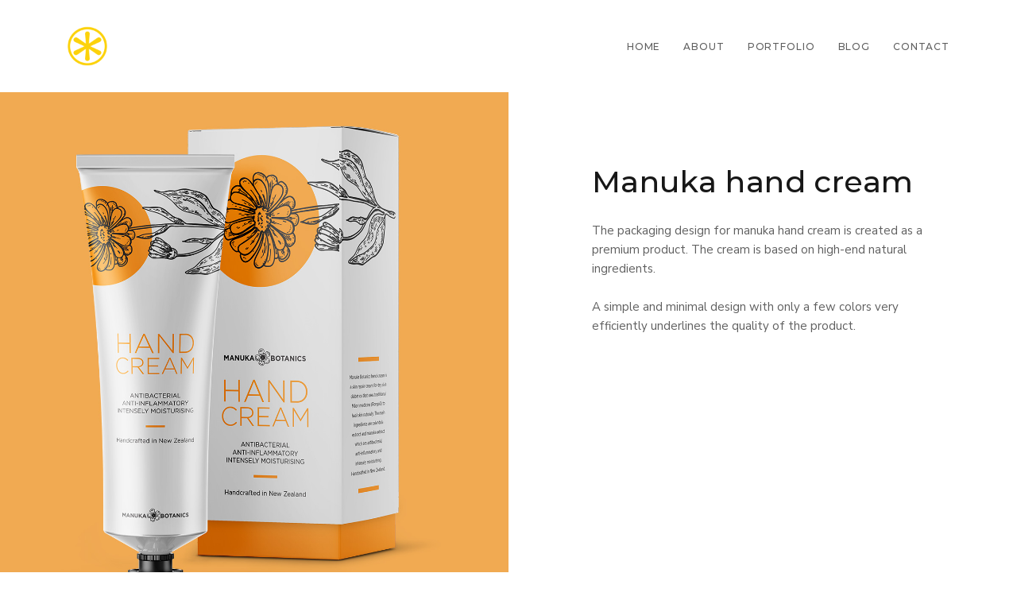

--- FILE ---
content_type: text/css
request_url: https://creativelemon.design/wp-content/themes/piroll/style.css?ver=6.4.3
body_size: 8819
content:
/*
Theme Name: Piroll
Theme URI: https://1.envato.market/piroll-wp
Author: nK
Author URI: https://nkdev.info/
Description: Minimal and Modern Portfolio Theme
Version: 1.2.3
License: GNU General Public License v2 or later
License URI: http://www.gnu.org/licenses/gpl-2.0.html
Text Domain: piroll
Tags: one-column, two-columns, left-sidebar, right-sidebar, grid-layout, custom-colors, custom-logo, featured-images, full-width-template, post-formats, theme-options, threaded-comments, translation-ready, blog, entertainment, news, photography
*/

/**
 * Table of Contents
 *
 * 1.0 - Wordpress CSS
 * 2.0 - Posts Styles
 * 3.0 - Calendar
 * 4.0 - Comments
 * 5.0 - Sticky and admin bar
 * 6.0 - Widgets
 * 7.0 - Shortcodes
 * 8.0 - Menu
 */


/**
 * 1.0 - Wordpress CSS
 */
.sticky > .nk-blog-post {
    position: relative;
}
.sticky > .nk-blog-post::before {
    content: "";
    position: absolute;
    display: inline-block;
    top: 8px;
    left: 0;
    border-right: 20px solid transparent;
    border-bottom: 20px solid #171717;
    border-left: 20px solid transparent;
    -webkit-transform: rotate(-45deg);
    transform: rotate(-45deg);
    -webkit-transform-origin: 0 100%;
    transform-origin: 0 100%;
}
.sticky > .nk-blog-post::after {
    content: "\f08d";
    position: absolute;
    display: block;
    top: 1px;
    left: 3px;
    /* stylelint-disable-next-line */
    font-family: FontAwesome;
    font-size: 11px;
    line-height: 1;
    color: #fff;
    -webkit-transform: rotate(-45deg) translateY(2px);
    transform: rotate(-45deg) translateY(2px);
}

.gallery-caption {
    display: block;
    padding: .5em 0;
    font-size: .9rem;
    color: #969696;
    color: rgba(98, 98, 98, .58);
}
.gallery-columns-6 .gallery-caption,
.gallery-columns-7 .gallery-caption,
.gallery-columns-8 .gallery-caption,
.gallery-columns-9 .gallery-caption {
    display: none;
}

.nk-comment.bypostauthor .nk-comment-name {
    padding-right: 5px;
    padding-bottom: 3px;
    padding-left: 5px;
    margin-bottom: 2px;
    color: #fff;
    background-color: #252525;
}

.alignnone {
    margin: 5px 20px 20px 0;
}

.aligncenter,
div.aligncenter {
    display: block;
    margin: 5px auto 5px auto;
}

.alignright {
    float: right;
    margin: 5px 0 20px 20px;
}

.alignleft {
    float: left;
    margin: 5px 20px 20px 0;
}

a img.alignright {
    float: right;
    margin: 5px 0 20px 20px;
}

a img.alignnone {
    margin: 5px 20px 20px 0;
}

a img.alignleft {
    float: left;
    margin: 5px 20px 20px 0;
}

a img.aligncenter {
    display: block;
    margin-right: auto;
    margin-left: auto;
}

.entry-content img {
    max-width: 100%;
    height: auto;
}

.wp-caption {
    max-width: 96%; /* Image does not overflow the content area */
    padding: 5px 3px 10px;
    color: #000;
    text-align: center;
    background: #fff;
    border: 1px solid #f0f0f0;
}

.wp-caption.alignnone {
    margin: 5px 20px 20px 0;
}

.wp-caption.alignleft {
    margin: 5px 20px 20px 0;
}

.wp-caption.alignright {
    margin: 5px 0 20px 20px;
}

.wp-caption img {
    width: auto;
    max-width: 98.5%;
    height: auto;
    padding: 0;
    margin: 0;
    border: 0 none;
}

.wp-caption p.wp-caption-text {
    padding: 0 4px 5px;
    margin: 0;
    font-size: 11px;
    line-height: 17px;
}

/* Text meant only for screen readers. */
.screen-reader-text {
    /* stylelint-disable-next-line */
    position: absolute !important;
    width: 1px;
    height: 1px;
    overflow: hidden;
    clip: rect(1px, 1px, 1px, 1px);
}

.screen-reader-text:focus {
    display: block;
    top: 5px;
    left: 5px;
    width: auto;
    height: auto;
    padding: 15px 23px 14px;
    /* stylelint-disable-next-line */
    clip: auto !important;
    font-size: 14px;
    font-size: .875rem;
    font-weight: 600;
    line-height: normal;
    color: #21759b;
    text-decoration: none;
    background-color: #f1f1f1;
    border-radius: 3px;
    box-shadow: 0 0 2px 2px rgba(0, 0, 0, .6);
    z-index: 100000; /* Above WP toolbar. */
}

.page-tags {
    margin-top: 25px;
    margin-right: -6px;
    margin-left: -6px;
}
.page-tags > strong {
    margin-bottom: 5px;
    margin-left: 6px;
}
.page-tags > a {
    display: inline-block;
    margin-right: 6px;
    margin-left: 6px;
    text-align: center;
    text-decoration: none;
    transition: .2s color, .2s background-color;
}
.page-tags > a::before {
    content: "#";
}

/**
 * 2.0 - Posts Styles
 */
.nk-post-text table,
.nk-comment-text table,
.page table {
    margin-bottom: 30px;
    border: 1px solid #838282;
}
.nk-post-text table th,
.nk-post-text table td,
.page table th,
.page table td,
.nk-comment-text table th,
.nk-comment-text table td {
    padding: 5px 15px;
    border-top: 1px solid #838282;
    border-left: 1px solid #838282;
}

/* Fixed Large Images*/
.nk-post-text img,
.nk-forum-topic-content img {
    max-width: 100%;
    height: auto;
}

/* Fixed post text word wrap */
.nk-post-text,
h1,
h2,
h3,
h4,
h5,
h6 {
    -ms-word-wrap: break-word;
    word-wrap: break-word;
}

/* Fixed Multiple category list on post page*/
.nk-categories-list {
    vertical-align: top;
}
[data-nk-infinite-scroll="true"] {
    position: absolute;
    margin-top: -200px;
}

/**
 * 3.0 - Calendar
 */
#wp-calendar {
    width: auto;
    min-width: 99%;
}
#wp-calendar caption {
    padding: 0;
    margin-bottom: 15px;
    font-size: 12px;
    text-align: right;
}
#wp-calendar thead {
    font-size: 1.2rem;
    font-weight: 900;
}
#wp-calendar thead th {
    padding-bottom: 10px;
    text-align: center;
}
#wp-calendar tbody td {
    padding: 8px;
    text-align: center;
    border: 1px solid #fff;
}
#wp-calendar tbody .pad {
    background: none;
}
#wp-calendar tfoot #next {
    font-size: 1.2rem;
    text-align: right;
    text-transform: uppercase;
}
#wp-calendar tfoot #prev {
    padding-top: 10px;
    font-size: 1.2rem;
    text-transform: uppercase;
}

/**
 * 4.0 - Comments
 */
.hidden.button{
    display: none;
}

/* Comment form when logged in */
#respond p.logged-in-as {
    margin-top: -24px;
    margin-bottom: 0;
}

/* Comment form when reply */
.nk-comments #respond {
    margin-top: 40px;
    margin-bottom: 40px;
}
.nk-comments #respond .form-control {
    background-color: #f6f6f6;
}
.nk-comments .nk-comment #respond {
    margin-left: 100px;
}
@media (max-width: 1199px) {
    .nk-comments .nk-comment #respond {
        margin-left: 50px;
    }
}

/* Fix comments view */
.nk-main .nk-comments .nk-comment {
    margin-top: 2rem;
}
.nk-main .nk-comments .nk-comment-ping {
    margin-top: 0;
}
.nk-comments .nk-comment p:last-of-type {
    margin-bottom: 0;
}
@media (max-width: 767px) {
    .nk-main .nk-comments .nk-comment .nk-comment-avatar img {
        width: 30px;
    }
    .nk-main .nk-comments .nk-comment .nk-comment-meta {
        padding-top: 2px;
    }
    .nk-main .nk-comments .nk-comment .nk-comment-avatar {
        margin-right: 10px;
    }
    .nk-main .nk-comments .nk-comment .nk-comment-meta .nk-comment-date,
    .nk-main .nk-comments .nk-comment .nk-comment-meta .nk-comment-name,
    .nk-main .nk-comments .nk-comment .nk-comment-meta .nk-comment-reply {
        margin-right: 22px;
        margin-left: 10px;
    }
    .nk-main .nk-comments .nk-comment,
    .nk-main .nk-comments .nk-comment .nk-comment,
    .nk-main .nk-comments .nk-comment + .nk-comment {
        padding-top: 2.5rem;
        border-top: 1px solid #efefef;
    }
}

/**
 * 5.0 - Sticky and admin bar
 */
.admin-bar .nk-navbar-fixed {
    margin-top: 32px;
}
@media screen and (max-width: 782px) {
    .admin-bar .nk-navbar-fixed {
        margin-top: 46px;
    }
}
@media screen and (max-width: 600px) {
    .admin-bar .nk-navbar-fixed {
        margin-top: 0;
    }
}

/**
 * 6.0 - Widgets
 */
.nk-widget img {
    max-width: 100%;
}
.nk-widget select {
    max-width: 100%;
}
/* stylelint-disable-next-line */
.nk-widget ul > li > ul > li > ul > li > ul > li > ul > li > ul ul {
    padding-left: 0;
}
.responsive-embed {
    /* stylelint-disable-next-line */
    clear: none !important;
}
.nk-footer .nk-btn.active,
.nk-footer .nk-btn.hover,
.nk-footer .nk-btn:active,
.nk-footer .nk-btn:focus,
.nk-footer .nk-btn:hover {
    background-color: #404040;
}

/**
 * 7.0 - Shortcodes
 */

/* Fixed VC Video Widget Conflict */
.wpb_video_widget .wpb_wrapper .wpb_video_wrapper > div {
    /* stylelint-disable-next-line */
    padding-bottom: 0 !important;
}

/* ibox support for icon link */
.nk-ibox-icon a,
.nk-ibox-icon a:hover,
.nk-ibox-icon a:focus {
    color: inherit;
    text-decoration: none;
}

.single-post .nk-main {
    background-color: #fff;
}

/**
 * 8.0 - Menu
 */

/* Fix menu left centering */
.nk-header .nk-navbar .nk-nav-left {
    padding-left: 20px;
    text-align: left;
}

/* Split menu logo */
.nk-nav-split-logo {
    padding: 0 150px;
}
.nk-navbar-full .nk-nav > li > .nk-nav-logo {
    display: none;
}


--- FILE ---
content_type: text/css
request_url: https://creativelemon.design/wp-content/uploads/nk-custom-styles/piroll-custom.min.css?ver=1685626777
body_size: 99024
content:
body{overflow-y:scroll;color:#5f5f5f;background-color:#ffffff}.nk-main{position:relative;overflow:hidden;background-color:#ffffff;z-index:1}body.nk-bg-gradient .nk-main{background:linear-gradient(to bottom, #fff, #ffffff)}body.nk-page-boxed{max-width:1200px;margin:0 auto}a{color:#f2b602}a:focus,a:hover{color:#bf9002}::-moz-selection{color:#fff;background-color:#f2b602}::selection{color:#fff;background-color:#f2b602}.nk-block{position:relative;display:block;overflow:hidden;z-index:1}.nk-block::after,.nk-block::before{content:"";display:table;clear:both}.bg-image,.bg-video{position:absolute;top:0;right:0;bottom:0;left:0;background-position:50% 50%;background-size:cover;z-index:-1}.bg-image>div,.bg-video>div{position:absolute;top:0;right:0;bottom:0;left:0;background-position:50% 50%;background-size:cover}.bg-video{top:0;right:0;bottom:0;left:0}.bg-image-row,.bg-video-row,.bg-map-row{position:absolute;top:0;right:0;bottom:0;left:0;z-index:-1}.bg-image-row>div,.bg-video-row>div,.bg-map-row>div{height:100%;overflow:hidden}@media (max-width:991px){.bg-image-row,.bg-video-row,.bg-map-row{position:relative}.bg-image-row>div,.bg-video-row>div,.bg-map-row>div{padding-top:56.25%}.bg-image-row>div>div,.bg-video-row>div>div,.bg-map-row>div>div{position:absolute;top:0;right:0;bottom:0;left:0}}.bg-map-row{z-index:auto}.bg-map-row .nk-gmaps{height:100%;z-index:1}@media (max-width:991px){.bg-map-row{position:relative}.bg-map-row>div{padding-top:0}.bg-map-row>div>div{position:relative}.bg-map-row .nk-gmaps{height:300px}.bg-map-row .nk-gmaps-sm{height:250px}.bg-map-row .nk-gmaps-md{height:450px}.bg-map-row .nk-gmaps-lg{height:550px}.bg-map-row .nk-gmaps-full{height:700px;height:100vh;min-height:700px}}.bg-color{position:absolute;top:0;right:0;bottom:0;left:0;background-color:#ffffff;z-index:-1}.nk-gap,.nk-gap-1,.nk-gap-2,.nk-gap-3,.nk-gap-4,.nk-gap-5,.nk-gap-6{display:block;height:20px}.nk-gap::after,.nk-gap-1::after,.nk-gap-2::after,.nk-gap-3::after,.nk-gap-4::after,.nk-gap-5::after,.nk-gap-6::after,.nk-gap::before,.nk-gap-1::before,.nk-gap-2::before,.nk-gap-3::before,.nk-gap-4::before,.nk-gap-5::before,.nk-gap-6::before{content:"";display:table;clear:both}.nk-gap-1{height:30px}.nk-gap-2{height:40px}.nk-gap-3{height:60px}.nk-gap-4{height:80px}.nk-gap-5{height:100px}.nk-gap-6{height:120px}.nk-body-scrollbar-measure{position:absolute;top:-9999px;width:50px;height:50px;overflow:scroll}.nk-gmaps{width:100%;height:300px}.nk-gmaps-sm{height:250px}.nk-gmaps-md{height:450px}.nk-gmaps-lg{height:570px}.nk-gmaps-full{height:700px;height:100vh;min-height:700px}.nk-badge{display:inline-block;min-width:15px;height:15px;padding:0 4px;font-size:10px;line-height:15px;color:#ffffff;text-align:center;background-color:#fff;border-radius:7.5px}.nk-navbar li>.nk-badge{position:absolute;right:5px;bottom:0}.nk-scroll-top{cursor:pointer}pre{position:relative;max-height:500px;padding:25px;line-height:1.3;color:#fff;background-color:white}pre .tag{display:inline-block;padding:0;font-size:inherit;font-weight:inherit;line-height:inherit;text-align:inherit;white-space:inherit;vertical-align:inherit;border-radius:0}pre[class*="language-"]{margin:0}.nk-vertical-center{display:table;width:100%;height:100%}.nk-vertical-center>div{display:table-cell;vertical-align:middle}.row.no-gap{margin-right:0;margin-left:0}.row.no-gap>[class*="col-"]{padding-right:0;padding-left:0}.text-xs-center{text-align:center}.text-xs-left{text-align:left}.text-xs-right{text-align:right}html{font-size:15px}body{font-family:"Nunito Sans", sans-serif;line-height:1.65;-webkit-font-smoothing:antialiased;-moz-osx-font-smoothing:grayscale}p{margin-bottom:1.6rem}b,strong{font-weight:600}div.lead{font-family:"Montserrat", sans-serif;font-size:1.68rem;line-height:1.45;color:#171717}div.lead-sm{font-size:1.25rem}.nk-heading-font{font-family:"Montserrat", sans-serif;letter-spacing:0.02em}h1,.h1,h2,.h2,h3,.h3,h4,.h4,h5,.h5,h6,.h6{margin-bottom:1rem;font-family:"Montserrat", sans-serif;font-weight:500;color:#171717}.display-1,.display-2,.display-3,.display-4{font-family:"Montserrat", sans-serif;font-weight:500;color:#171717}.display-1{font-size:4.1rem}.display-2{font-size:3.6rem}.display-3{font-size:3.4rem}.display-4{font-size:2.6rem}.h2,h2{font-size:2rem}.h3,h3{font-size:1.69rem}.h4,h4{font-size:1.4rem}.nk-subtitle{margin-bottom:1.1rem;font-family:inherit;font-size:0.93rem;text-transform:uppercase;letter-spacing:0.2em}.nk-subtitle-2{font-family:inherit;font-size:0.96rem;font-weight:500;text-transform:uppercase}.row.vertical-gap>[class*="col-"]{padding-top:30px}.row.vertical-gap{margin-top:-30px}.nk-sidebar-sticky-parent{display:flex;flex-direction:column}.nk-sidebar-sticky-parent>.nk-sidebar{flex:1}.row.xs-gap{margin-right:-5px;margin-left:-5px}.row.xs-gap>[class*="col-"]{padding-right:5px;padding-left:5px}.row.xs-gap.vertical-gap>[class*="col-"]{padding-top:10px}.row.xs-gap.vertical-gap{margin-top:-10px}.row.sm-gap{margin-right:-7.5px;margin-left:-7.5px}.row.sm-gap>[class*="col-"]{padding-right:7.5px;padding-left:7.5px}.row.sm-gap.vertical-gap>[class*="col-"]{padding-top:15px}.row.sm-gap.vertical-gap{margin-top:-15px}.row.md-gap{margin-right:-22.5px;margin-left:-22.5px}.row.md-gap>[class*="col-"]{padding-right:22.5px;padding-left:22.5px}.row.md-gap.vertical-gap>[class*="col-"]{padding-top:45px}.row.md-gap.vertical-gap{margin-top:-45px}.row.lg-gap{margin-right:-30px;margin-left:-30px}.row.lg-gap>[class*="col-"]{padding-right:30px;padding-left:30px}.row.lg-gap.vertical-gap>[class*="col-"]{padding-top:65px}.row.lg-gap.vertical-gap{margin-top:-65px}.thead-default th{color:white;background-color:#f7f7f7}.table thead th,.table td,.table th{border-color:#f2f2f2}.nk-modal .modal-content{border:none;border-radius:0}.nk-modal .modal-header,.nk-modal .modal-footer{padding:25px 30px;border-top-color:#f3f3f3;border-bottom-color:#f3f3f3}.nk-modal .modal-header .close,.nk-modal .modal-footer .close{position:relative;margin-top:0;z-index:2}.nk-modal .modal-body{padding:30px}.nk-modal.fade .modal-dialog{transition:none;transform:translate(0, 0)}@media (min-width:576px){.nk-modal .modal-dialog{margin-top:60px;margin-bottom:60px}}.text-main{color:#f2b602 !important}.text-white{color:#fff !important}.text-black{color:#000 !important}.text-black-2{color:#0e0e0e !important}.text-black-3{color:#141414 !important}.text-dark-1{color:#ffffff !important}.text-dark-2{color:white !important}.text-dark-3{color:white !important}.text-dark-4{color:white !important}.text-gray-1{color:#FAFAFA !important}.text-gray-2{color:#f7f7f7 !important}.text-gray-3{color:whitesmoke !important}.text-gray-4{color:#f2f2f2 !important}.text-gray-5{color:#c7c7c7 !important}.bg-main{background-color:#f2b602 !important}.bg-main-1{background-color:rgba(242, 182, 2, 0.1) !important}.bg-main-2{background-color:rgba(242, 182, 2, 0.2) !important}.bg-main-3{background-color:rgba(242, 182, 2, 0.3) !important}.bg-main-4{background-color:rgba(242, 182, 2, 0.4) !important}.bg-main-5{background-color:rgba(242, 182, 2, 0.5) !important}.bg-main-6{background-color:rgba(242, 182, 2, 0.6) !important}.bg-main-7{background-color:rgba(242, 182, 2, 0.7) !important}.bg-main-8{background-color:rgba(242, 182, 2, 0.8) !important}.bg-main-9{background-color:rgba(242, 182, 2, 0.9) !important}.bg-white{background-color:#fff !important}.bg-white-1{background-color:rgba(255, 255, 255, 0.1) !important}.bg-white-2{background-color:rgba(255, 255, 255, 0.2) !important}.bg-white-3{background-color:rgba(255, 255, 255, 0.3) !important}.bg-white-4{background-color:rgba(255, 255, 255, 0.4) !important}.bg-white-5{background-color:rgba(255, 255, 255, 0.5) !important}.bg-white-6{background-color:rgba(255, 255, 255, 0.6) !important}.bg-white-7{background-color:rgba(255, 255, 255, 0.7) !important}.bg-white-8{background-color:rgba(255, 255, 255, 0.8) !important}.bg-white-9{background-color:rgba(255, 255, 255, 0.9) !important}.bg-black{background-color:#000 !important}.bg-black-1{background-color:rgba(0, 0, 0, 0.1) !important}.bg-black-2{background-color:rgba(0, 0, 0, 0.2) !important}.bg-black-3{background-color:rgba(0, 0, 0, 0.3) !important}.bg-black-4{background-color:rgba(0, 0, 0, 0.4) !important}.bg-black-5{background-color:rgba(0, 0, 0, 0.5) !important}.bg-black-6{background-color:rgba(0, 0, 0, 0.6) !important}.bg-black-7{background-color:rgba(0, 0, 0, 0.7) !important}.bg-black-8{background-color:rgba(0, 0, 0, 0.8) !important}.bg-black-9{background-color:rgba(0, 0, 0, 0.9) !important}.bg-black-2{background-color:#0e0e0e !important}.bg-black-2-1{background-color:rgba(14, 14, 14, 0.1) !important}.bg-black-2-2{background-color:rgba(14, 14, 14, 0.2) !important}.bg-black-2-3{background-color:rgba(14, 14, 14, 0.3) !important}.bg-black-2-4{background-color:rgba(14, 14, 14, 0.4) !important}.bg-black-2-5{background-color:rgba(14, 14, 14, 0.5) !important}.bg-black-2-6{background-color:rgba(14, 14, 14, 0.6) !important}.bg-black-2-7{background-color:rgba(14, 14, 14, 0.7) !important}.bg-black-2-8{background-color:rgba(14, 14, 14, 0.8) !important}.bg-black-2-9{background-color:rgba(14, 14, 14, 0.9) !important}.bg-black-3{background-color:#141414 !important}.bg-black-3-1{background-color:rgba(20, 20, 20, 0.1) !important}.bg-black-3-2{background-color:rgba(20, 20, 20, 0.2) !important}.bg-black-3-3{background-color:rgba(20, 20, 20, 0.3) !important}.bg-black-3-4{background-color:rgba(20, 20, 20, 0.4) !important}.bg-black-3-5{background-color:rgba(20, 20, 20, 0.5) !important}.bg-black-3-6{background-color:rgba(20, 20, 20, 0.6) !important}.bg-black-3-7{background-color:rgba(20, 20, 20, 0.7) !important}.bg-black-3-8{background-color:rgba(20, 20, 20, 0.8) !important}.bg-black-3-9{background-color:rgba(20, 20, 20, 0.9) !important}.bg-dark-1{background-color:#ffffff !important}.bg-dark-1-1{background-color:rgba(255, 255, 255, 0.1) !important}.bg-dark-1-2{background-color:rgba(255, 255, 255, 0.2) !important}.bg-dark-1-3{background-color:rgba(255, 255, 255, 0.3) !important}.bg-dark-1-4{background-color:rgba(255, 255, 255, 0.4) !important}.bg-dark-1-5{background-color:rgba(255, 255, 255, 0.5) !important}.bg-dark-1-6{background-color:rgba(255, 255, 255, 0.6) !important}.bg-dark-1-7{background-color:rgba(255, 255, 255, 0.7) !important}.bg-dark-1-8{background-color:rgba(255, 255, 255, 0.8) !important}.bg-dark-1-9{background-color:rgba(255, 255, 255, 0.9) !important}.bg-dark-2{background-color:white !important}.bg-dark-2-1{background-color:rgba(255, 255, 255, 0.1) !important}.bg-dark-2-2{background-color:rgba(255, 255, 255, 0.2) !important}.bg-dark-2-3{background-color:rgba(255, 255, 255, 0.3) !important}.bg-dark-2-4{background-color:rgba(255, 255, 255, 0.4) !important}.bg-dark-2-5{background-color:rgba(255, 255, 255, 0.5) !important}.bg-dark-2-6{background-color:rgba(255, 255, 255, 0.6) !important}.bg-dark-2-7{background-color:rgba(255, 255, 255, 0.7) !important}.bg-dark-2-8{background-color:rgba(255, 255, 255, 0.8) !important}.bg-dark-2-9{background-color:rgba(255, 255, 255, 0.9) !important}.bg-dark-3{background-color:white !important}.bg-dark-3-1{background-color:rgba(255, 255, 255, 0.1) !important}.bg-dark-3-2{background-color:rgba(255, 255, 255, 0.2) !important}.bg-dark-3-3{background-color:rgba(255, 255, 255, 0.3) !important}.bg-dark-3-4{background-color:rgba(255, 255, 255, 0.4) !important}.bg-dark-3-5{background-color:rgba(255, 255, 255, 0.5) !important}.bg-dark-3-6{background-color:rgba(255, 255, 255, 0.6) !important}.bg-dark-3-7{background-color:rgba(255, 255, 255, 0.7) !important}.bg-dark-3-8{background-color:rgba(255, 255, 255, 0.8) !important}.bg-dark-3-9{background-color:rgba(255, 255, 255, 0.9) !important}.bg-dark-4{background-color:white !important}.bg-dark-4-1{background-color:rgba(255, 255, 255, 0.1) !important}.bg-dark-4-2{background-color:rgba(255, 255, 255, 0.2) !important}.bg-dark-4-3{background-color:rgba(255, 255, 255, 0.3) !important}.bg-dark-4-4{background-color:rgba(255, 255, 255, 0.4) !important}.bg-dark-4-5{background-color:rgba(255, 255, 255, 0.5) !important}.bg-dark-4-6{background-color:rgba(255, 255, 255, 0.6) !important}.bg-dark-4-7{background-color:rgba(255, 255, 255, 0.7) !important}.bg-dark-4-8{background-color:rgba(255, 255, 255, 0.8) !important}.bg-dark-4-9{background-color:rgba(255, 255, 255, 0.9) !important}.bg-gray-1{background-color:#FAFAFA !important}.bg-gray-1-1{background-color:rgba(250, 250, 250, 0.1) !important}.bg-gray-1-2{background-color:rgba(250, 250, 250, 0.2) !important}.bg-gray-1-3{background-color:rgba(250, 250, 250, 0.3) !important}.bg-gray-1-4{background-color:rgba(250, 250, 250, 0.4) !important}.bg-gray-1-5{background-color:rgba(250, 250, 250, 0.5) !important}.bg-gray-1-6{background-color:rgba(250, 250, 250, 0.6) !important}.bg-gray-1-7{background-color:rgba(250, 250, 250, 0.7) !important}.bg-gray-1-8{background-color:rgba(250, 250, 250, 0.8) !important}.bg-gray-1-9{background-color:rgba(250, 250, 250, 0.9) !important}.bg-gray-2{background-color:#f7f7f7 !important}.bg-gray-2-1{background-color:rgba(247, 247, 247, 0.1) !important}.bg-gray-2-2{background-color:rgba(247, 247, 247, 0.2) !important}.bg-gray-2-3{background-color:rgba(247, 247, 247, 0.3) !important}.bg-gray-2-4{background-color:rgba(247, 247, 247, 0.4) !important}.bg-gray-2-5{background-color:rgba(247, 247, 247, 0.5) !important}.bg-gray-2-6{background-color:rgba(247, 247, 247, 0.6) !important}.bg-gray-2-7{background-color:rgba(247, 247, 247, 0.7) !important}.bg-gray-2-8{background-color:rgba(247, 247, 247, 0.8) !important}.bg-gray-2-9{background-color:rgba(247, 247, 247, 0.9) !important}.bg-gray-3{background-color:whitesmoke !important}.bg-gray-3-1{background-color:rgba(245, 245, 245, 0.1) !important}.bg-gray-3-2{background-color:rgba(245, 245, 245, 0.2) !important}.bg-gray-3-3{background-color:rgba(245, 245, 245, 0.3) !important}.bg-gray-3-4{background-color:rgba(245, 245, 245, 0.4) !important}.bg-gray-3-5{background-color:rgba(245, 245, 245, 0.5) !important}.bg-gray-3-6{background-color:rgba(245, 245, 245, 0.6) !important}.bg-gray-3-7{background-color:rgba(245, 245, 245, 0.7) !important}.bg-gray-3-8{background-color:rgba(245, 245, 245, 0.8) !important}.bg-gray-3-9{background-color:rgba(245, 245, 245, 0.9) !important}.bg-gray-4{background-color:#f2f2f2 !important}.bg-gray-4-1{background-color:rgba(242, 242, 242, 0.1) !important}.bg-gray-4-2{background-color:rgba(242, 242, 242, 0.2) !important}.bg-gray-4-3{background-color:rgba(242, 242, 242, 0.3) !important}.bg-gray-4-4{background-color:rgba(242, 242, 242, 0.4) !important}.bg-gray-4-5{background-color:rgba(242, 242, 242, 0.5) !important}.bg-gray-4-6{background-color:rgba(242, 242, 242, 0.6) !important}.bg-gray-4-7{background-color:rgba(242, 242, 242, 0.7) !important}.bg-gray-4-8{background-color:rgba(242, 242, 242, 0.8) !important}.bg-gray-4-9{background-color:rgba(242, 242, 242, 0.9) !important}.bg-gray-5{background-color:#c7c7c7 !important}.bg-gray-5-1{background-color:rgba(199, 199, 199, 0.1) !important}.bg-gray-5-2{background-color:rgba(199, 199, 199, 0.2) !important}.bg-gray-5-3{background-color:rgba(199, 199, 199, 0.3) !important}.bg-gray-5-4{background-color:rgba(199, 199, 199, 0.4) !important}.bg-gray-5-5{background-color:rgba(199, 199, 199, 0.5) !important}.bg-gray-5-6{background-color:rgba(199, 199, 199, 0.6) !important}.bg-gray-5-7{background-color:rgba(199, 199, 199, 0.7) !important}.bg-gray-5-8{background-color:rgba(199, 199, 199, 0.8) !important}.bg-gray-5-9{background-color:rgba(199, 199, 199, 0.9) !important}.nk-img-fit,.nk-img{max-width:100%}@media (max-width:575px){.nk-img-fit-xs-down{max-width:100%}}@media (min-width:576px){.nk-img-fit-sm-up{max-width:100%}}@media (max-width:767px){.nk-img-fit-sm-down{max-width:100%}}@media (min-width:768px){.nk-img-fit-md-up{max-width:100%}}@media (max-width:991px){.nk-img-fit-md-down{max-width:100%}}@media (min-width:992px){.nk-img-fit-lg-up{max-width:100%}}@media (max-width:1199px){.nk-img-fit-lg-down{max-width:100%}}@media (min-width:1200){.nk-img-fit-xl-up{max-width:100%}}.nk-img-stretch{width:100%}img.circle{border-radius:50%}img.rounded{border-radius:5px}.align-left{text-align:left}.align-center{text-align:center}.align-right{text-align:right}.align-justify{text-align:justify}.va-t{vertical-align:top !important}.va-m{vertical-align:middle !important}.va-b{vertical-align:bottom !important}.va-s{vertical-align:super !important}.dib{display:inline-block !important}.db{display:block}.cursor{cursor:pointer !important}.text-uppercase{text-transform:uppercase !important}.fw-100{font-weight:100 !important}.fw-200{font-weight:200 !important}.fw-300{font-weight:300 !important}.fw-400{font-weight:400 !important}.fw-500{font-weight:500 !important}.fw-600{font-weight:600 !important}.fw-700{font-weight:700 !important}.fw-800{font-weight:800 !important}.fw-900{font-weight:900 !important}.fs-4{font-size:4px !important}.fs-5{font-size:5px !important}.fs-6{font-size:6px !important}.fs-7{font-size:7px !important}.fs-8{font-size:8px !important}.fs-9{font-size:9px !important}.fs-10{font-size:10px !important}.fs-11{font-size:11px !important}.fs-12{font-size:12px !important}.fs-13{font-size:13px !important}.fs-14{font-size:14px !important}.fs-15{font-size:15px !important}.fs-16{font-size:16px !important}.fs-17{font-size:17px !important}.fs-18{font-size:18px !important}.fs-19{font-size:19px !important}.fs-20{font-size:20px !important}.fs-22{font-size:22px !important}.fs-24{font-size:24px !important}.fs-26{font-size:26px !important}.fs-28{font-size:28px !important}.fs-30{font-size:30px !important}.fs-35{font-size:35px !important}.fs-40{font-size:40px !important}.fs-45{font-size:45px !important}.fs-50{font-size:50px !important}.lh-0{line-height:0px !important}.lh-5{line-height:5px !important}.lh-10{line-height:10px !important}.lh-15{line-height:15px !important}.lh-20{line-height:20px !important}.lh-25{line-height:25px !important}.lh-30{line-height:30px !important}.lh-35{line-height:35px !important}.lh-40{line-height:40px !important}.lh-45{line-height:45px !important}.lh-50{line-height:50px !important}.lh-55{line-height:55px !important}.nk-font-inherit{font-family:inherit !important}.ellipsis{overflow:hidden;text-overflow:ellipsis;white-space:nowrap}.hauto{height:auto !important}.wauto{width:auto !important}.of-a{overflow:auto !important}.of-h{overflow:hidden !important}.of-v{overflow:visible !important}.of-x-a{overflow-x:auto !important}.of-x-h{overflow-x:hidden !important}.of-x-v{overflow-x:visible !important}.of-y-a{overflow-y:auto !important}.of-y-h{overflow-y:hidden !important}.of-y-v{overflow-y:visible !important}.br-0{border-radius:0px !important}.br-1{border-radius:1px !important}.br-2{border-radius:2px !important}.br-3{border-radius:3px !important}.br-4{border-radius:4px !important}.br-5{border-radius:5px !important}.br-6{border-radius:6px !important}.br-7{border-radius:7px !important}.br-8{border-radius:8px !important}.br-9{border-radius:9px !important}.br-10{border-radius:10px !important}.br-12{border-radius:12px !important}.br-14{border-radius:14px !important}.br-16{border-radius:16px !important}.br-18{border-radius:18px !important}.br-20{border-radius:20px !important}.br-25{border-radius:25px !important}.br-30{border-radius:30px !important}.br-35{border-radius:35px !important}.p-0{padding:0px !important}.p-1{padding:1px !important}.p-2{padding:2px !important}.p-3{padding:3px !important}.p-4{padding:4px !important}.p-5{padding:5px !important}.p-6{padding:6px !important}.p-7{padding:7px !important}.p-8{padding:8px !important}.p-9{padding:9px !important}.p-10{padding:10px !important}.p-15{padding:15px !important}.p-20{padding:20px !important}.p-25{padding:25px !important}.p-30{padding:30px !important}.p-35{padding:35px !important}.p-40{padding:40px !important}.p-45{padding:45px !important}.p-50{padding:50px !important}.p-60{padding:60px !important}.p-70{padding:70px !important}.p-80{padding:80px !important}.p-90{padding:90px !important}.p-100{padding:100px !important}.pt-0{padding-top:0px !important}.pt-1{padding-top:1px !important}.pt-2{padding-top:2px !important}.pt-3{padding-top:3px !important}.pt-4{padding-top:4px !important}.pt-5{padding-top:5px !important}.pt-6{padding-top:6px !important}.pt-7{padding-top:7px !important}.pt-8{padding-top:8px !important}.pt-9{padding-top:9px !important}.pt-10{padding-top:10px !important}.pt-15{padding-top:15px !important}.pt-20{padding-top:20px !important}.pt-25{padding-top:25px !important}.pt-30{padding-top:30px !important}.pt-35{padding-top:35px !important}.pt-40{padding-top:40px !important}.pt-45{padding-top:45px !important}.pt-50{padding-top:50px !important}.pt-60{padding-top:60px !important}.pt-70{padding-top:70px !important}.pt-80{padding-top:80px !important}.pt-90{padding-top:90px !important}.pt-100{padding-top:100px !important}.pl-0{padding-left:0px !important}.pl-1{padding-left:1px !important}.pl-2{padding-left:2px !important}.pl-3{padding-left:3px !important}.pl-4{padding-left:4px !important}.pl-5{padding-left:5px !important}.pl-6{padding-left:6px !important}.pl-7{padding-left:7px !important}.pl-8{padding-left:8px !important}.pl-9{padding-left:9px !important}.pl-10{padding-left:10px !important}.pl-15{padding-left:15px !important}.pl-20{padding-left:20px !important}.pl-25{padding-left:25px !important}.pl-30{padding-left:30px !important}.pl-35{padding-left:35px !important}.pl-40{padding-left:40px !important}.pl-45{padding-left:45px !important}.pl-50{padding-left:50px !important}.pl-60{padding-left:60px !important}.pl-70{padding-left:70px !important}.pl-80{padding-left:80px !important}.pl-90{padding-left:90px !important}.pl-100{padding-left:100px !important}.pr-0{padding-right:0px !important}.pr-1{padding-right:1px !important}.pr-2{padding-right:2px !important}.pr-3{padding-right:3px !important}.pr-4{padding-right:4px !important}.pr-5{padding-right:5px !important}.pr-6{padding-right:6px !important}.pr-7{padding-right:7px !important}.pr-8{padding-right:8px !important}.pr-9{padding-right:9px !important}.pr-10{padding-right:10px !important}.pr-15{padding-right:15px !important}.pr-20{padding-right:20px !important}.pr-25{padding-right:25px !important}.pr-30{padding-right:30px !important}.pr-35{padding-right:35px !important}.pr-40{padding-right:40px !important}.pr-45{padding-right:45px !important}.pr-50{padding-right:50px !important}.pr-60{padding-right:60px !important}.pr-70{padding-right:70px !important}.pr-80{padding-right:80px !important}.pr-90{padding-right:90px !important}.pr-100{padding-right:100px !important}.pb-0{padding-bottom:0px !important}.pb-1{padding-bottom:1px !important}.pb-2{padding-bottom:2px !important}.pb-3{padding-bottom:3px !important}.pb-4{padding-bottom:4px !important}.pb-5{padding-bottom:5px !important}.pb-6{padding-bottom:6px !important}.pb-7{padding-bottom:7px !important}.pb-8{padding-bottom:8px !important}.pb-9{padding-bottom:9px !important}.pb-10{padding-bottom:10px !important}.pb-15{padding-bottom:15px !important}.pb-20{padding-bottom:20px !important}.pb-25{padding-bottom:25px !important}.pb-30{padding-bottom:30px !important}.pb-35{padding-bottom:35px !important}.pb-40{padding-bottom:40px !important}.pb-45{padding-bottom:45px !important}.pb-50{padding-bottom:50px !important}.pb-60{padding-bottom:60px !important}.pb-70{padding-bottom:70px !important}.pb-80{padding-bottom:80px !important}.pb-90{padding-bottom:90px !important}.pb-100{padding-bottom:100px !important}.mauto{margin-right:auto;margin-left:auto}.mrauto{margin-right:auto}.mlauto{margin-left:auto}.m-0{margin:0px !important}.m-1{margin:1px !important}.m-2{margin:2px !important}.m-3{margin:3px !important}.m-4{margin:4px !important}.m-5{margin:5px !important}.m-6{margin:6px !important}.m-7{margin:7px !important}.m-8{margin:8px !important}.m-9{margin:9px !important}.m-10{margin:10px !important}.m-11{margin:11px !important}.m-12{margin:12px !important}.m-13{margin:13px !important}.m-14{margin:14px !important}.m-15{margin:15px !important}.m-20{margin:20px !important}.m-25{margin:25px !important}.m-30{margin:30px !important}.m-35{margin:35px !important}.m-40{margin:40px !important}.m-45{margin:45px !important}.m-50{margin:50px !important}.m-60{margin:60px !important}.m-70{margin:70px !important}.m-80{margin:80px !important}.m-90{margin:90px !important}.m-100{margin:100px !important}.mt-0{margin-top:0px !important}.mt-1{margin-top:1px !important}.mt-2{margin-top:2px !important}.mt-3{margin-top:3px !important}.mt-4{margin-top:4px !important}.mt-5{margin-top:5px !important}.mt-6{margin-top:6px !important}.mt-7{margin-top:7px !important}.mt-8{margin-top:8px !important}.mt-9{margin-top:9px !important}.mt-10{margin-top:10px !important}.mt-11{margin-top:11px !important}.mt-12{margin-top:12px !important}.mt-13{margin-top:13px !important}.mt-14{margin-top:14px !important}.mt-15{margin-top:15px !important}.mt-20{margin-top:20px !important}.mt-25{margin-top:25px !important}.mt-30{margin-top:30px !important}.mt-35{margin-top:35px !important}.mt-40{margin-top:40px !important}.mt-45{margin-top:45px !important}.mt-50{margin-top:50px !important}.mt-60{margin-top:60px !important}.mt-70{margin-top:70px !important}.mt-80{margin-top:80px !important}.mt-90{margin-top:90px !important}.mt-100{margin-top:100px !important}.ml-0{margin-left:0px !important}.ml-1{margin-left:1px !important}.ml-2{margin-left:2px !important}.ml-3{margin-left:3px !important}.ml-4{margin-left:4px !important}.ml-5{margin-left:5px !important}.ml-6{margin-left:6px !important}.ml-7{margin-left:7px !important}.ml-8{margin-left:8px !important}.ml-9{margin-left:9px !important}.ml-10{margin-left:10px !important}.ml-11{margin-left:11px !important}.ml-12{margin-left:12px !important}.ml-13{margin-left:13px !important}.ml-14{margin-left:14px !important}.ml-15{margin-left:15px !important}.ml-20{margin-left:20px !important}.ml-25{margin-left:25px !important}.ml-30{margin-left:30px !important}.ml-35{margin-left:35px !important}.ml-40{margin-left:40px !important}.ml-45{margin-left:45px !important}.ml-50{margin-left:50px !important}.ml-60{margin-left:60px !important}.ml-70{margin-left:70px !important}.ml-80{margin-left:80px !important}.ml-90{margin-left:90px !important}.ml-100{margin-left:100px !important}.mr-0{margin-right:0px !important}.mr-1{margin-right:1px !important}.mr-2{margin-right:2px !important}.mr-3{margin-right:3px !important}.mr-4{margin-right:4px !important}.mr-5{margin-right:5px !important}.mr-6{margin-right:6px !important}.mr-7{margin-right:7px !important}.mr-8{margin-right:8px !important}.mr-9{margin-right:9px !important}.mr-10{margin-right:10px !important}.mr-11{margin-right:11px !important}.mr-12{margin-right:12px !important}.mr-13{margin-right:13px !important}.mr-14{margin-right:14px !important}.mr-15{margin-right:15px !important}.mr-20{margin-right:20px !important}.mr-25{margin-right:25px !important}.mr-30{margin-right:30px !important}.mr-35{margin-right:35px !important}.mr-40{margin-right:40px !important}.mr-45{margin-right:45px !important}.mr-50{margin-right:50px !important}.mr-60{margin-right:60px !important}.mr-70{margin-right:70px !important}.mr-80{margin-right:80px !important}.mr-90{margin-right:90px !important}.mr-100{margin-right:100px !important}.mb-0{margin-bottom:0px !important}.mb-1{margin-bottom:1px !important}.mb-2{margin-bottom:2px !important}.mb-3{margin-bottom:3px !important}.mb-4{margin-bottom:4px !important}.mb-5{margin-bottom:5px !important}.mb-6{margin-bottom:6px !important}.mb-7{margin-bottom:7px !important}.mb-8{margin-bottom:8px !important}.mb-9{margin-bottom:9px !important}.mb-10{margin-bottom:10px !important}.mb-11{margin-bottom:11px !important}.mb-12{margin-bottom:12px !important}.mb-13{margin-bottom:13px !important}.mb-14{margin-bottom:14px !important}.mb-15{margin-bottom:15px !important}.mb-20{margin-bottom:20px !important}.mb-25{margin-bottom:25px !important}.mb-30{margin-bottom:30px !important}.mb-35{margin-bottom:35px !important}.mb-40{margin-bottom:40px !important}.mb-45{margin-bottom:45px !important}.mb-50{margin-bottom:50px !important}.mb-60{margin-bottom:60px !important}.mb-70{margin-bottom:70px !important}.mb-80{margin-bottom:80px !important}.mb-90{margin-bottom:90px !important}.mb-100{margin-bottom:100px !important}.mn-0{margin:0px !important}.mn-1{margin:-1px !important}.mn-2{margin:-2px !important}.mn-3{margin:-3px !important}.mn-4{margin:-4px !important}.mn-5{margin:-5px !important}.mn-6{margin:-6px !important}.mn-7{margin:-7px !important}.mn-8{margin:-8px !important}.mn-9{margin:-9px !important}.mn-10{margin:-10px !important}.mn-11{margin:-11px !important}.mn-12{margin:-12px !important}.mn-13{margin:-13px !important}.mn-14{margin:-14px !important}.mn-15{margin:-15px !important}.mn-20{margin:-20px !important}.mn-25{margin:-25px !important}.mn-30{margin:-30px !important}.mn-35{margin:-35px !important}.mn-40{margin:-40px !important}.mn-45{margin:-45px !important}.mn-50{margin:-50px !important}.mn-60{margin:-60px !important}.mn-70{margin:-70px !important}.mn-80{margin:-80px !important}.mn-90{margin:-90px !important}.mn-100{margin:-100px !important}.mnt-0{margin-top:0px !important}.mnt-1{margin-top:-1px !important}.mnt-2{margin-top:-2px !important}.mnt-3{margin-top:-3px !important}.mnt-4{margin-top:-4px !important}.mnt-5{margin-top:-5px !important}.mnt-6{margin-top:-6px !important}.mnt-7{margin-top:-7px !important}.mnt-8{margin-top:-8px !important}.mnt-9{margin-top:-9px !important}.mnt-10{margin-top:-10px !important}.mnt-11{margin-top:-11px !important}.mnt-12{margin-top:-12px !important}.mnt-13{margin-top:-13px !important}.mnt-14{margin-top:-14px !important}.mnt-15{margin-top:-15px !important}.mnt-20{margin-top:-20px !important}.mnt-25{margin-top:-25px !important}.mnt-30{margin-top:-30px !important}.mnt-35{margin-top:-35px !important}.mnt-40{margin-top:-40px !important}.mnt-45{margin-top:-45px !important}.mnt-50{margin-top:-50px !important}.mnt-60{margin-top:-60px !important}.mnt-70{margin-top:-70px !important}.mnt-80{margin-top:-80px !important}.mnt-90{margin-top:-90px !important}.mnt-100{margin-top:-100px !important}.mnl-0{margin-left:0px !important}.mnl-1{margin-left:-1px !important}.mnl-2{margin-left:-2px !important}.mnl-3{margin-left:-3px !important}.mnl-4{margin-left:-4px !important}.mnl-5{margin-left:-5px !important}.mnl-6{margin-left:-6px !important}.mnl-7{margin-left:-7px !important}.mnl-8{margin-left:-8px !important}.mnl-9{margin-left:-9px !important}.mnl-10{margin-left:-10px !important}.mnl-11{margin-left:-11px !important}.mnl-12{margin-left:-12px !important}.mnl-13{margin-left:-13px !important}.mnl-14{margin-left:-14px !important}.mnl-15{margin-left:-15px !important}.mnl-20{margin-left:-20px !important}.mnl-25{margin-left:-25px !important}.mnl-30{margin-left:-30px !important}.mnl-35{margin-left:-35px !important}.mnl-40{margin-left:-40px !important}.mnl-45{margin-left:-45px !important}.mnl-50{margin-left:-50px !important}.mnl-60{margin-left:-60px !important}.mnl-70{margin-left:-70px !important}.mnl-80{margin-left:-80px !important}.mnl-90{margin-left:-90px !important}.mnl-100{margin-left:-100px !important}.mnr-0{margin-right:0px !important}.mnr-1{margin-right:-1px !important}.mnr-2{margin-right:-2px !important}.mnr-3{margin-right:-3px !important}.mnr-4{margin-right:-4px !important}.mnr-5{margin-right:-5px !important}.mnr-6{margin-right:-6px !important}.mnr-7{margin-right:-7px !important}.mnr-8{margin-right:-8px !important}.mnr-9{margin-right:-9px !important}.mnr-10{margin-right:-10px !important}.mnr-11{margin-right:-11px !important}.mnr-12{margin-right:-12px !important}.mnr-13{margin-right:-13px !important}.mnr-14{margin-right:-14px !important}.mnr-15{margin-right:-15px !important}.mnr-20{margin-right:-20px !important}.mnr-25{margin-right:-25px !important}.mnr-30{margin-right:-30px !important}.mnr-35{margin-right:-35px !important}.mnr-40{margin-right:-40px !important}.mnr-45{margin-right:-45px !important}.mnr-50{margin-right:-50px !important}.mnr-60{margin-right:-60px !important}.mnr-70{margin-right:-70px !important}.mnr-80{margin-right:-80px !important}.mnr-90{margin-right:-90px !important}.mnr-100{margin-right:-100px !important}.mnb-0{margin-bottom:0px !important}.mnb-1{margin-bottom:-1px !important}.mnb-2{margin-bottom:-2px !important}.mnb-3{margin-bottom:-3px !important}.mnb-4{margin-bottom:-4px !important}.mnb-5{margin-bottom:-5px !important}.mnb-6{margin-bottom:-6px !important}.mnb-7{margin-bottom:-7px !important}.mnb-8{margin-bottom:-8px !important}.mnb-9{margin-bottom:-9px !important}.mnb-10{margin-bottom:-10px !important}.mnb-11{margin-bottom:-11px !important}.mnb-12{margin-bottom:-12px !important}.mnb-13{margin-bottom:-13px !important}.mnb-14{margin-bottom:-14px !important}.mnb-15{margin-bottom:-15px !important}.mnb-20{margin-bottom:-20px !important}.mnb-25{margin-bottom:-25px !important}.mnb-30{margin-bottom:-30px !important}.mnb-35{margin-bottom:-35px !important}.mnb-40{margin-bottom:-40px !important}.mnb-45{margin-bottom:-45px !important}.mnb-50{margin-bottom:-50px !important}.mnb-60{margin-bottom:-60px !important}.mnb-70{margin-bottom:-70px !important}.mnb-80{margin-bottom:-80px !important}.mnb-90{margin-bottom:-90px !important}.mnb-100{margin-bottom:-100px !important}.op-0{opacity:0 !important}.op-1{opacity:0.1 !important}.op-2{opacity:0.2 !important}.op-3{opacity:0.3 !important}.op-4{opacity:0.4 !important}.op-5{opacity:0.5 !important}.op-6{opacity:0.6 !important}.op-7{opacity:0.7 !important}.op-8{opacity:0.8 !important}.op-9{opacity:0.9 !important}.op-10{opacity:1 !important}.mw-100{max-width:100px !important}.mw-200{max-width:200px !important}.mw-300{max-width:300px !important}.mw-400{max-width:400px !important}.mw-500{max-width:500px !important}.mw-600{max-width:600px !important}.mw-620{max-width:620px !important}.mw-700{max-width:700px !important}.mw-800{max-width:800px !important}.mw-900{max-width:900px !important}.mw-1000{max-width:1000px !important}.responsive-embed{position:relative;display:block;height:0;padding:0;overflow:hidden;clear:both}.responsive-embed.responsive-embed-16x9{padding-bottom:56.25%}.responsive-embed.responsive-embed-4x3{padding-bottom:75%}.responsive-embed>.embed-item,.responsive-embed>iframe,.responsive-embed>embed,.responsive-embed>object{position:absolute;top:0;bottom:0;left:0;width:100%;height:100%;border:0}.nk-keyboard{display:inline-block;min-width:30px;height:30px;padding:0 7px;margin:5px;font-size:12px;line-height:28px;color:#ffffff;text-align:center;background-color:#fff;border:1px solid white;border-radius:3px}.nk-header{position:absolute;top:0;right:0;left:0;z-index:1000}.nk-header.nk-header-opaque{position:relative}.nk-navbar{position:relative;padding:33px 0;font-family:"Montserrat", sans-serif;font-size:0.9rem;transition:0.3s background-color;z-index:1000;will-change:background-color}.nk-navbar .container-fluid .nk-nav-table{padding-right:30px;padding-left:30px}.nk-navbar.nk-navbar-lg{padding:51px 0}.nk-navbar.nk-navbar-fixed{position:fixed;top:0;right:0;left:0;transition:0.2s transform, 0.2s visibility, 0.3s background-color;will-change:transform, visibility, background-color}.nk-navbar.nk-navbar-fixed.nk-onscroll-hide{visibility:hidden;transform:translateY(-100%)}.nk-navbar.nk-navbar-fixed.nk-onscroll-show{visibility:visible;transform:translateY(0)}.nk-navbar.nk-navbar-transparent{background-color:transparent}.nk-navbar,.nk-navbar.nk-navbar-solid{background-color:#fff}.nk-navbar.nk-navbar-transparent-always{background-color:transparent}.nk-navbar.nk-navbar-align-center{text-align:center}.nk-navbar.nk-navbar-align-right{text-align:right}.nk-navbar .nk-nav-table{display:flex;flex-direction:column;width:100%;height:100%}.nk-navbar .nk-nav-table>*{flex:0 0 auto}.nk-navbar .nk-nav-table>.nk-nav,.nk-navbar .nk-nav-table>.nk-nav-row-full{flex:1}.nk-navbar .nk-nav-table>.nk-nav-row-full{flex:1;min-height:0}.nk-navbar .nk-nav-table>.nk-nav-row-center{display:flex;flex-direction:column}.nk-navbar .nk-nav-table>.nk-nav-row-center>*{margin-top:auto;margin-bottom:auto}.nk-navbar .nk-nav-table>.nk-nav-icons{margin-left:auto;text-align:right}.nk-navbar .nk-nav-table>.nk-nav-icons,.nk-navbar .nk-nav-table>.nk-nav-logo{display:flex;flex:0 0 auto;align-items:center}.nk-navbar.nk-navbar-top .nk-nav-table{flex-direction:row;align-items:center}.nk-navbar .nk-nav-logo img{height:auto}.nk-navbar .nk-nav-icons{white-space:nowrap}.nk-navbar .nk-nav-icons>*{white-space:initial}.nk-navbar a{color:inherit;transition:0.2s color}.nk-navbar ul{padding:0;margin:0;list-style-type:none}.nk-navbar ul>li>a{white-space:nowrap}.nk-navbar ul>li>a:hover,.nk-navbar ul>li>a:focus{text-decoration:none}.nk-navbar .nk-navbar-bg{position:absolute;top:0;right:0;bottom:0;left:0;z-index:-1}.nk-navbar .nk-nav{position:relative;padding-left:20px}.nk-navbar .nk-nav>li:last-of-type>a,.nk-navbar .nk-nav>li.single-icon:last-of-type>a{padding-right:0}.nk-navbar .nk-nav+.nk-nav{padding-left:0}.nk-navbar .nk-nav+.nk-nav>li:first-child{padding-left:20px}.nk-navbar .nk-nav .nk-nav{padding-right:0;padding-left:0}.nk-navbar .nk-nav li>a{font-size:0.8rem;letter-spacing:0.07em}.nk-navbar .nk-nav li.single-icon>a{padding:0 15px}.nk-navbar .nk-nav li.single-icon>a::before{content:none}.nk-navbar .nk-nav li.single-icon>a>i,.nk-navbar .nk-nav li.single-icon>a>span{height:32px;font-size:1.1rem;line-height:32px;vertical-align:middle}.nk-navbar .nk-nav li>a .nk-item-descr{display:block;font-size:0.7em;font-style:italic;opacity:0.7}.nk-navbar .nk-nav>li{position:relative;display:inline-block;vertical-align:middle}.nk-navbar .nk-nav>li>a{position:relative;display:block;padding:6px 14.6px;font-weight:500;text-transform:uppercase}.nk-navbar .nk-nav>li>a:hover{color:#0e0e0e}.nk-navbar .nk-nav>li.active>a{color:#f2b602}.nk-navbar .nk-nav .dropdown{position:absolute;display:none;padding:15px 0;margin-top:12px;margin-left:-15px;font-size:1rem;text-align:left;background-color:#ffffff;opacity:0;z-index:1}.nk-navbar .nk-nav .dropdown::before{content:"";position:absolute;display:block;top:-20px;left:0;width:100%;height:90px;z-index:-1}.nk-navbar .nk-nav .dropdown>li{position:relative}.nk-navbar .nk-nav .dropdown>li>a{display:block;padding:6px 30px;padding-right:75px;color:#c5c5c5;text-decoration:none}.nk-navbar .nk-nav .dropdown>li>a:hover,.nk-navbar .nk-nav .dropdown>li.active>a{color:#fff}.nk-navbar .nk-nav .nk-drop-item .nk-drop-item>a::after{content:"";position:absolute;display:block;top:50%;right:20px;width:0;height:0;margin-top:-1px;color:inherit;border-top:2px solid transparent;border-bottom:2px solid transparent;border-left:2px solid}.nk-navbar .nk-nav .nk-drop-item .nk-drop-item .dropdown{top:0;margin-top:-15px;margin-left:100%}.nk-navbar.nk-navbar-dark{background-color:#ffffff}.nk-navbar.nk-navbar-dark a{color:#bcbcbc}.nk-navbar.nk-navbar-dark .nk-nav>li>a:hover,.nk-navbar.nk-navbar-dark .nk-nav>li.active>a{color:#fff}.nk-navbar .nk-nav-logo .nk-nav-logo-onscroll{display:none}.nk-navbar.nk-navbar-white-text-on-top .nk-nav>li>a{color:#bfbfbf}.nk-navbar.nk-navbar-white-text-on-top .nk-nav>li>a:hover,.nk-navbar.nk-navbar-white-text-on-top .nk-nav>li.active>a,.nk-navbar.nk-navbar-white-text-on-top .nk-icon-burger{color:#fff}.nk-navbar.nk-navbar-white-text-on-top.nk-navbar-solid .nk-nav>li>a{color:inherit}.nk-navbar.nk-navbar-white-text-on-top.nk-navbar-solid .nk-nav>li>a:hover,.nk-navbar.nk-navbar-white-text-on-top.nk-navbar-solid .nk-nav>li.active>a,.nk-navbar.nk-navbar-white-text-on-top.nk-navbar-solid .nk-icon-burger{color:#0e0e0e}.nk-navbar.nk-navbar-white-text-on-top .nk-nav-logo .nk-nav-logo-onscroll{display:block}.nk-navbar.nk-navbar-white-text-on-top .nk-nav-logo .nk-nav-logo-onscroll+img{display:none}.nk-navbar.nk-navbar-white-text-on-top.nk-navbar-solid .nk-nav-logo .nk-nav-logo-onscroll{display:none}.nk-navbar.nk-navbar-white-text-on-top.nk-navbar-solid .nk-nav-logo .nk-nav-logo-onscroll+img{display:block}.nk-navbar .nk-nav-right{text-align:right}.nk-navbar .nk-nav-right>*{text-align:left}.nk-navbar .nk-nav-center{text-align:center}.nk-navbar .nk-nav-center>*{text-align:left}.nk-navbar .nk-drop-item.nk-drop-left>a::after{border-top:2px solid transparent;border-right:2px solid;border-bottom:2px solid transparent;border-left:none}.nk-navbar .nk-drop-item.nk-drop-left .dropdown{margin-left:-100%}.nk-navbar .nk-nav-left{padding-left:0;text-align:right}.nk-navbar .nk-nav-left+.nk-nav-logo{padding-right:150px;padding-left:150px}.nk-navbar .nk-nav-left~.nk-nav:not(.nk-nav-icons){padding-left:0;text-align:left}@media (max-width:991px){.nk-navbar .nk-nav-left+.nk-nav-logo{padding-right:0;padding-left:0}}.nk-navbar-full{position:fixed;display:none;top:0;right:0;bottom:0;left:0;padding:0;overflow:hidden;background:#ffffff;opacity:0;z-index:1002}.nk-navbar-full .nk-nav-header{display:flex;align-items:center;padding:33px 0;margin-right:-22px}.nk-navbar-full .nk-nav-header::after{content:"";display:block;clear:both}.nk-navbar-full .nk-nav-header .nk-nav-logo,.nk-navbar-full .nk-nav-header .nk-nav-close{display:flex;flex:0 0 auto;align-items:center}.nk-navbar-full .nk-nav-header .nk-nav-close{padding:6px 25px;margin-left:auto;color:#d8d8d8;cursor:pointer;z-index:1}.nk-navbar-full .nk-nav-header .nk-nav-close:hover{color:#fff}.nk-navbar-full .container-fluid .nk-nav-header{padding-right:8px;padding-left:30px;margin-right:0}.nk-navbar-full .nk-nav-row-full{position:relative}.nk-navbar-full .nk-nav-row-full>.nano{position:absolute}.nk-navbar-full .nk-nav{position:relative;width:100%;padding:0;padding-top:25px;overflow:hidden}.nk-navbar-full .nk-nav li>a .nk-item-descr{font-size:0.5em}.nk-navbar-full .nk-nav .dropdown>li,.nk-navbar-full .nk-nav>li{position:static;display:block;max-width:450px;margin:0 auto;text-align:center}.nk-navbar-full .nk-nav .dropdown>li:last-of-type>a,.nk-navbar-full .nk-nav>li:last-of-type>a,.nk-navbar-full .nk-nav .dropdown>li>a,.nk-navbar-full .nk-nav>li>a{padding:11px 80px;font-family:"Montserrat", sans-serif;font-size:1.6rem;line-height:1.1;color:#d8d8d8;text-transform:none;white-space:normal}@media (max-width:400px){.nk-navbar-full .nk-nav .dropdown>li:last-of-type>a,.nk-navbar-full .nk-nav>li:last-of-type>a,.nk-navbar-full .nk-nav .dropdown>li>a,.nk-navbar-full .nk-nav>li>a{font-size:1.3rem}}@media (max-width:550px){.nk-navbar-full .nk-nav .dropdown>li:last-of-type>a,.nk-navbar-full .nk-nav>li:last-of-type>a,.nk-navbar-full .nk-nav .dropdown>li>a,.nk-navbar-full .nk-nav>li>a{padding-right:40px;padding-left:40px}}.nk-navbar-full .nk-nav .dropdown>li.active>a,.nk-navbar-full .nk-nav>li.active>a,.nk-navbar-full .nk-nav .dropdown>li>a:hover,.nk-navbar-full .nk-nav>li>a:hover{color:#fff}.nk-navbar-full .nk-nav .dropdown>li>a::before,.nk-navbar-full .nk-nav>li>a::before,.nk-navbar-full .nk-nav .dropdown>li>a::after,.nk-navbar-full .nk-nav>li>a::after{content:none}.nk-navbar-full .nk-nav .nk-drop-item>a,.nk-navbar-full .nk-nav>.nk-drop-item>a,.nk-navbar-full .nk-nav .dropdown-back>a{position:relative}.nk-navbar-full .nk-nav .nk-drop-item>a::after,.nk-navbar-full .nk-nav .nk-drop-item .nk-drop-item>a::after,.nk-navbar-full .nk-nav>.nk-drop-item>a::after{content:"";position:absolute;display:block;top:50%;right:30px;left:auto;width:0;height:0;margin-top:-2px;color:inherit;border:none;border-top:3px solid transparent;border-bottom:3px solid transparent;border-left:3px solid;opacity:0.6 !important;transition:0.3s opacity;transform:none;will-change:opacity}.nk-navbar-full .nk-nav .nk-drop-item>a:hover::after,.nk-navbar-full .nk-nav .nk-drop-item>a.hover::after,.nk-navbar-full .nk-nav>.nk-drop-item>a:hover::after,.nk-navbar-full .nk-nav>.nk-drop-item>a.hover::after{width:0;height:0;opacity:1 !important}.nk-navbar-full .nk-nav .dropdown{display:block;padding:0;background-color:transparent;opacity:1}.nk-navbar-full .nk-nav .dropdown::before{content:none}.nk-navbar-full .nk-nav .dropdown>li>a{display:none}.nk-navbar-full .nk-nav .nk-drop-item .dropdown,.nk-navbar-full .nk-nav .nk-drop-item .nk-drop-item .dropdown{top:0;left:0;width:100%;margin-top:0;margin-left:0}.nk-navbar-full .dropdown>.dropdown-back>a::after{content:"" !important;position:absolute;display:block;top:50%;left:30px;width:0;height:0;margin-top:-2px;color:inherit;border:none;border-top:3px solid transparent;border-right:3px solid;border-bottom:3px solid transparent;opacity:0.6;transition:0.3s opacity;transform:none;will-change:opacity}.nk-navbar-full .dropdown>.dropdown-back>a:hover::after,.nk-navbar-full .dropdown>.dropdown-back>a.hover::after{opacity:1}.nk-navbar-full .nk-nav-social{padding:51px 20px}.nk-navbar-full .nk-nav-social>ul li{display:inline-block}.nk-navbar-full .nk-nav-social>ul li>a{display:block;margin:3px 6px;font-size:1.13rem;color:#d8d8d8}.nk-navbar-full .nk-nav-social>ul li>a:hover,.nk-navbar-full .nk-nav-social>ul li>a.hover{color:#fff}.nk-header-title{position:relative;display:flex;overflow:hidden;text-align:center;z-index:0}.nk-header-title .nk-header-table{display:flex;align-items:center;width:100%;min-height:470px;padding-top:75px}.nk-header-title.nk-header-title-sm .nk-header-table{min-height:370px}.nk-header-title.nk-header-title-md .nk-header-table{min-height:460px}.nk-header-title.nk-header-title-xmd .nk-header-table{min-height:570px}.nk-header-title.nk-header-title-lg .nk-header-table{min-height:670px}.nk-header-title.nk-header-title-xl .nk-header-table{min-height:770px}.nk-header-title.nk-header-title-full .nk-header-table{min-height:100vh}.nk-header-title .nk-header-table-cell{flex:1;width:100%;padding:80px 0}.nk-header-title .nk-header-text-bottom{padding-top:30px;padding-bottom:30px;background-color:rgba(255, 255, 255, 0.4)}.nk-header-title.nk-header-title-full .nk-header-text-bottom{position:absolute;right:0;bottom:0;left:0}.nk-header-title .nk-header-title-scroll-down{position:absolute;display:block;bottom:65px;left:50%;width:50px;height:50px;margin-left:-25px;font-size:2rem;line-height:54px;color:inherit;text-align:center;text-decoration:none;border:1px solid;border-radius:50%;opacity:0.6;transition:0.5s opacity}.nk-header-title .nk-header-title-scroll-down:hover{opacity:1}.nk-header-title h1.nk-title{margin-bottom:0;line-height:1.18}.nk-footer{position:relative;padding-top:100px;padding-bottom:100px;color:#ffffff;background-color:#ffffff;z-index:1}.nk-footer h1,.nk-footer h2,.nk-footer h3,.nk-footer h4,.nk-footer h5,.nk-footer h6{color:#ffffff}.nk-footer a{color:inherit}.nk-widget{overflow:hidden}.nk-widget~.nk-widget{margin-top:65px}.nk-widget .nk-widget-title{margin-bottom:2.1rem;font-size:1.4rem}.nk-twitter{position:relative;padding-left:39px}.nk-twitter+.nk-twitter{margin-top:20px}.nk-twitter .nk-twitter-date{margin-bottom:10px;font-size:0.8rem;line-height:1.4;opacity:0.6}.nk-twitter .nk-twitter-icon{position:absolute;top:2px;left:0;font-size:1.3rem}.nk-btn{display:inline-block;padding:20px 25px;font-family:"Montserrat", sans-serif;font-size:0.8rem;font-weight:500;line-height:1.2;text-align:center;text-transform:uppercase;letter-spacing:0.1em;white-space:nowrap;vertical-align:middle;cursor:pointer;-webkit-user-select:none;-moz-user-select:none;-ms-user-select:none;user-select:none;background-color:#f2b602;border:0;transition:0.5s all}.nk-btn,.nk-btn:hover,.nk-btn.hover,.nk-btn:active,.nk-btn.active,.nk-btn:focus{color:#fff;text-decoration:none}.nk-btn:hover,.nk-btn.hover,.nk-btn:active,.nk-btn.active,.nk-btn:focus{background-color:#ffffff}.nk-btn-xs{padding:8px 16px;font-size:0.9rem}.nk-btn-xs.nk-btn-outline{padding-top:7px;padding-bottom:7px}.nk-btn-sm{padding:10px 20px}.nk-btn-sm.nk-btn-outline{padding-top:9px;padding-bottom:9px}.nk-btn-lg{padding:14px 30px}.nk-btn-lg.nk-btn-outline{padding-top:13px;padding-bottom:13px}.nk-btn-long{padding-right:43px;padding-left:43px}.nk-btn-long.nk-btn-xs{padding-right:36px;padding-left:36px}.nk-btn-long.nk-btn-sm{padding-right:40px;padding-left:40px}.nk-btn-long.nk-btn-lg{padding-right:50px;padding-left:50px}.nk-btn-block{display:block;width:100%}.nk-btn-2{position:relative;display:inline-block;padding:0 3px;font-family:"Montserrat", sans-serif;font-size:0.8rem;font-weight:500;color:#171717;text-transform:uppercase;letter-spacing:0.07em;cursor:pointer;-webkit-user-select:none;-moz-user-select:none;-ms-user-select:none;user-select:none}.nk-btn-2::after{content:"";position:absolute;bottom:-2px;left:3px;width:40px;border-bottom:1px solid;opacity:0.2;transition:0.5s transform, 0.5s opacity;transform-origin:0 0}.nk-btn-2:hover::after,.nk-btn-2.hover::after{opacity:0.5;transform:scaleX(1.2)}.nk-btn-2:hover,.nk-btn-2:active,.nk-btn-2:focus{color:#171717;text-decoration:none}.nk-progress{display:block;width:100%;margin-bottom:18px}.nk-progress .nk-progress-line{width:100%;height:5px;background-color:#d8d8d8}.nk-progress .nk-progress-line>div{height:100%;text-align:right;background-color:#f2b602}.nk-progress .nk-progress-title{margin-bottom:13px;font-family:"Montserrat", sans-serif;font-size:0.8rem;font-weight:500;color:#171717;text-transform:uppercase;letter-spacing:0.04em}.nk-progress .nk-progress-title .nk-progress-percent{margin-left:14px}.nk-progress.nk-progress-xs .nk-progress-line{height:1px}.nk-progress.nk-progress-sm .nk-progress-line{height:3px}.nk-progress.nk-progress-md .nk-progress-line{height:8px}.nk-progress.nk-progress-lg .nk-progress-line{height:12px}.nk-progress.nk-progress-xlg .nk-progress-line{height:16px}.nk-tabs .nav-tabs{display:block;margin-top:-10px;margin-bottom:27px;border-bottom:none}.nk-tabs .nav-tabs .nav-item{display:inline-block;float:none;color:#171717}.nk-tabs .nav-tabs .nav-link,.nk-tabs .nav-tabs .nav-item.open .nav-link,.nk-tabs .nav-tabs .nav-link.active,.nk-tabs .nav-tabs .nav-link:focus,.nk-tabs .nav-tabs .nav-item.open .nav-link:focus,.nk-tabs .nav-tabs .nav-link.active:focus,.nk-tabs .nav-tabs .nav-link:hover,.nk-tabs .nav-tabs .nav-item.open .nav-link:hover,.nk-tabs .nav-tabs .nav-link.active:hover{color:inherit;background-color:transparent}.nk-tabs .nav-tabs .nav-link{position:relative;padding:10px 17px;font-family:"Montserrat", sans-serif;font-size:0.85rem;font-weight:500;text-transform:uppercase;letter-spacing:0.04em;border:none;border-bottom:2px solid transparent;opacity:0.6;transition:0.5s opacity}.nk-tabs .nav-tabs .nav-link:hover{opacity:1}.nk-tabs .nav-tabs .nav-link::after{content:"";position:absolute;display:block;right:10px;bottom:6px;left:10px;border-bottom:1px solid transparent;transition:0.5s border-bottom}.nk-tabs .nav-tabs .nav-link.active{opacity:1}.nk-tabs .nav-tabs .nav-link.active::after,.nk-tabs .nav-tabs .nav-link.active:focus::after,.nk-tabs .nav-tabs .nav-link.active:hover::after{border-bottom:1px solid}.nk-tabs .tab-content{font-size:1.05rem}.nk-ibox-1{position:relative;min-height:50px}.nk-ibox-1 .nk-ibox-icon{position:absolute;width:50px;height:50px;margin-top:3px;font-size:3.3rem;line-height:50px;text-align:center}.nk-ibox-1 .nk-ibox-cont{margin-left:72px}.nk-ibox-1 .nk-ibox-title{font-weight:500}.nk-ibox-1 .nk-ibox-text{margin-top:-1px;font-family:"Montserrat", sans-serif;font-size:0.85rem;font-weight:500;text-transform:uppercase}.nk-ibox-2{position:relative}.nk-ibox-2 .nk-ibox-cont{padding-top:7px}.nk-ibox-2 .nk-ibox-title{font-size:0.96rem;font-weight:500;color:#171717;text-transform:uppercase}.nk-ibox-3{position:relative;text-align:center}.nk-ibox-3 .nk-ibox-icon{width:50px;height:50px;margin:0 auto;margin-top:5px;margin-bottom:17px;font-size:3.3rem;line-height:50px;text-align:center}.nk-ibox-3 .nk-ibox-title{font-size:0.85rem;font-weight:500;text-transform:uppercase}.nk-ibox-3 .nk-ibox-text{margin-top:8px}.nk-ibox-title{font-family:"Montserrat", sans-serif;font-size:1.25rem;letter-spacing:0.04em}.nk-ibox-title a{color:inherit;text-decoration:none}.nk-box,.nk-box-1,.nk-box-2,.nk-box-3,.nk-box-4,.nk-box-rounded,.nk-box-rounded-1,.nk-box-rounded-2,.nk-box-rounded-3,.nk-box-rounded-4{position:relative;display:block;height:100%;overflow:hidden;z-index:1}.nk-box-1,.nk-box-rounded-1{padding:20px}.nk-box-2,.nk-box-rounded-2{padding:40px}.nk-box-3,.nk-box-rounded-3{padding:60px}.nk-box-4,.nk-box-rounded-4{padding:72px}.nk-box-rounded,.nk-box-rounded-1,.nk-box-rounded-2,.nk-box-rounded-3,.nk-box-rounded-4{border-radius:6px}.nk-box-line::before{content:"";position:absolute;display:block;top:2rem;right:0;bottom:2rem;border-left:1px solid;opacity:0.07}.nk-box-line.nk-box-line-top::after{content:"";position:absolute;display:block;top:0;right:2rem;left:2rem;border-bottom:1px solid;opacity:0.07}.nk-box-line.nk-box-last::before{content:none}.nk-contact-info{padding:0;margin:0;list-style-type:none}.nk-contact-info>li+li{margin-top:12px}.nk-contact-info>li>strong{padding-right:5px;color:#171717}.nk-pagination{width:100%;padding:20px 0;background-color:#fff}.nk-pagination.nk-pagination-nobg{background-color:transparent}.nk-pagination,.nk-pagination .container{display:flex}.nk-pagination>*,.nk-pagination .container>*{flex:1}.nk-pagination>a,.nk-pagination .container>a{display:inline-block;padding:19px;font-family:"Montserrat", sans-serif;font-size:0.85rem;font-weight:500;color:#171717;text-decoration:none;text-transform:uppercase;letter-spacing:0.05em;vertical-align:middle;opacity:0.6;transition:0.2s opacity}.nk-pagination>a:hover,.nk-pagination .container>a:hover{opacity:1}.nk-pagination>span,.nk-pagination .container>span{display:inline-block;padding:19px;font-size:0.97rem;color:#171717;text-transform:uppercase;vertical-align:middle}.nk-pagination .nk-pagination-prev,.nk-pagination .container .nk-pagination-prev,.nk-pagination .nk-pagination-next,.nk-pagination .container .nk-pagination-next{min-width:190px;opacity:1}.nk-pagination .nk-pagination-prev:hover,.nk-pagination .container .nk-pagination-prev:hover,.nk-pagination .nk-pagination-next:hover,.nk-pagination .container .nk-pagination-next:hover{opacity:0.6}.nk-pagination .nk-pagination-prev>span,.nk-pagination .container .nk-pagination-prev>span,.nk-pagination .nk-pagination-next>span,.nk-pagination .container .nk-pagination-next>span{margin-top:-1px;font-size:1.6rem;line-height:1;vertical-align:middle}.nk-pagination .nk-pagination-prev,.nk-pagination .container .nk-pagination-prev{padding-left:0;text-align:left}.nk-pagination .nk-pagination-prev>span,.nk-pagination .container .nk-pagination-prev>span{margin-left:-8px}.nk-pagination .nk-pagination-next,.nk-pagination .container .nk-pagination-next{padding-right:0;text-align:right}.nk-pagination .nk-pagination-next>span,.nk-pagination .container .nk-pagination-next>span{margin-right:-8px}.nk-pagination .nk-pagination-center,.nk-pagination .container .nk-pagination-center{width:100%}@media (max-width:991px){.nk-pagination .nk-pagination-prev,.nk-pagination .container .nk-pagination-prev,.nk-pagination .nk-pagination-next,.nk-pagination .container .nk-pagination-next{min-width:60px;font-size:0}.nk-pagination .nk-pagination-prev>span,.nk-pagination .container .nk-pagination-prev>span,.nk-pagination .nk-pagination-next>span,.nk-pagination .container .nk-pagination-next>span{font-size:1.6rem}}.nk-pagination .container{flex:initial}@media (max-width:575px){.nk-pagination .container{width:100%}}.nk-pagination.nk-pagination-center{text-align:center}.nk-pagination.nk-pagination-left{text-align:left}.nk-pagination.nk-pagination-right{text-align:right}blockquote{margin-bottom:1.5rem;font-family:"PT Sans", serif;font-size:1.42rem;line-height:1.4;color:#171717}blockquote.nk-blockquote-style-1{display:block;max-width:715px;margin:0 auto;font-family:"Montserrat", sans-serif;text-align:center;letter-spacing:0.04em}blockquote.nk-blockquote-style-1>p{margin-bottom:1.15rem;font-size:1.6rem;line-height:1.45}blockquote.nk-blockquote-style-1>p::before,blockquote.nk-blockquote-style-1>p::after{font-size:2.2rem;line-height:1}blockquote.nk-blockquote-style-1>p::before{content:"“ "}blockquote.nk-blockquote-style-1>p::after{content:" ”"}blockquote.nk-blockquote-style-1 cite{font-size:0.89rem;font-style:normal;text-transform:uppercase}.nk-carousel,.nk-carousel-2{position:relative}.nk-carousel .flickity-slider>div,.nk-carousel-2 .flickity-slider>div{display:block;width:100%;padding:17px 0}[data-dots="true"]{margin-bottom:55px}.flickity-page-dots{bottom:-20px}.flickity-page-dots .dot{margin:0 3px;background:#000;border:5px solid;transition:0.4s opacity, 0.4s transform;transform:scale(0.6)}.flickity-page-dots .dot.is-selected{transform:scale(1)}.flickity-page-dots .dot:hover{opacity:1}.nk-flickity-arrow{position:absolute;top:50%;width:39px;height:39px;margin-top:-20px;font-size:2.3rem;line-height:1.35;color:#fff;text-align:center;cursor:pointer;background-color:rgba(0, 0, 0, 0.3);transition:0.3s background-color;z-index:1}.nk-flickity-arrow:hover{background-color:rgba(0, 0, 0, 0.6)}.nk-flickity-arrow.nk-flickity-arrow-prev{left:39px}.nk-flickity-arrow.nk-flickity-arrow-next{right:39px}@media (max-width:767px){.nk-flickity-arrow{display:none}}.nk-carousel-arrows-2 .nk-flickity-arrow{top:auto;bottom:60px;left:60px}.nk-carousel-arrows-2 .nk-flickity-arrow.nk-flickity-arrow-next{right:auto;left:120px}.flickity-viewport.is-dragging{pointer-events:none}.nk-carousel .flickity-slider>div>div{width:60%;margin-right:auto;margin-left:auto}.nk-carousel .nk-carousel-prev,.nk-carousel .nk-carousel-next{position:absolute;top:12%;width:25%;min-height:80px;padding:17px 0;cursor:pointer;-webkit-user-select:none;-moz-user-select:none;-ms-user-select:none;user-select:none;z-index:1}.nk-carousel .nk-carousel-prev .nk-carousel-arrow-name,.nk-carousel .nk-carousel-next .nk-carousel-arrow-name{overflow:hidden;font-family:"Montserrat", sans-serif;font-size:1.2rem;font-weight:600;text-overflow:ellipsis;white-space:nowrap}.nk-carousel .nk-carousel-prev .nk-icon-arrow-left,.nk-carousel .nk-carousel-next .nk-icon-arrow-left,.nk-carousel .nk-carousel-prev .nk-icon-arrow-right,.nk-carousel .nk-carousel-next .nk-icon-arrow-right{position:absolute;top:28px}.nk-carousel .nk-carousel-prev .nk-icon-arrow-left,.nk-carousel .nk-carousel-next .nk-icon-arrow-left{left:0}.nk-carousel .nk-carousel-prev .nk-icon-arrow-right,.nk-carousel .nk-carousel-next .nk-icon-arrow-right{right:0}.nk-carousel .nk-carousel-prev{left:0;padding-right:20px;padding-left:45px;text-align:left}.nk-carousel .nk-carousel-next{right:0;padding-right:45px;padding-left:20px;text-align:right}@media (max-width:991px){.nk-carousel .flickity-slider>div>div{width:90%}.nk-carousel .nk-carousel-prev,.nk-carousel .nk-carousel-next{position:relative;display:inline-block;top:auto;width:49%}}@media (max-width:575px){.nk-carousel .nk-carousel-prev,.nk-carousel .nk-carousel-next{font-size:0.8rem}.nk-carousel .nk-carousel-prev .nk-carousel-arrow-name,.nk-carousel .nk-carousel-next .nk-carousel-arrow-name{font-size:1rem}}.nk-carousel-2 .flickity-slider>div{width:40%;max-width:600px;margin:0 20px;opacity:0.4;transition:0.3s opacity}.nk-carousel-2 .flickity-slider>div.is-selected{opacity:1}@media (max-width:1199px){.nk-carousel-2 .flickity-slider>div{width:50%;opacity:0.6}}@media (max-width:767px){.nk-carousel-2 .flickity-slider>div{width:70%;margin:0 20px;opacity:1}}@media (max-width:575px){.nk-carousel-2 .flickity-slider>div{width:90%;margin:0 20px}}.nk-carousel-2.nk-carousel-no-margin .flickity-slider>div{margin:0 !important}.nk-carousel-2.nk-carousel-all-visible .flickity-slider>div{opacity:1 !important}.nk-carousel-2.nk-carousel-x2 .flickity-slider>div{width:33.3334%}@media (max-width:1199px){.nk-carousel-2.nk-carousel-x2 .flickity-slider>div{width:33.3334%}}@media (max-width:767px){.nk-carousel-2.nk-carousel-x2 .flickity-slider>div{width:50%}}@media (max-width:575px){.nk-carousel-2.nk-carousel-x2 .flickity-slider>div{width:100%}}.nk-carousel-2.nk-carousel-x3 .flickity-slider>div{width:25%}@media (max-width:1199px){.nk-carousel-2.nk-carousel-x3 .flickity-slider>div{width:33.3334%}}@media (max-width:767px){.nk-carousel-2.nk-carousel-x3 .flickity-slider>div{width:50%}}@media (max-width:575px){.nk-carousel-2.nk-carousel-x3 .flickity-slider>div{width:100%}}.nk-carousel-2.nk-carousel-x4 .flickity-slider>div{width:20%}@media (max-width:1199px){.nk-carousel-2.nk-carousel-x4 .flickity-slider>div{width:25%}}@media (max-width:767px){.nk-carousel-2.nk-carousel-x4 .flickity-slider>div{width:33.3334%}}@media (max-width:575px){.nk-carousel-2.nk-carousel-x4 .flickity-slider>div{width:50%}}.nk-carousel-2.nk-carousel-x5 .flickity-slider>div{width:14.285%}@media (max-width:1199px){.nk-carousel-2.nk-carousel-x5 .flickity-slider>div{width:20%}}@media (max-width:767px){.nk-carousel-2.nk-carousel-x5 .flickity-slider>div{width:25%}}@media (max-width:575px){.nk-carousel-2.nk-carousel-x5 .flickity-slider>div{width:50%}}.nk-carousel-3{position:relative}.nk-carousel-3 .flickity-slider>div{display:block;opacity:0.4;transition:0.3s opacity}.nk-carousel-3 .flickity-slider>div.is-selected{opacity:1}.nk-carousel-3 .flickity-slider>div>div,.nk-carousel-3 .flickity-slider>div>div img{width:auto;height:100%}.nk-carousel-3.nk-carousel-all-visible .flickity-slider>div{opacity:1 !important}.nk-carousel-3 .nk-portfolio-title,.nk-carousel-3 .nk-portfolio-sub-title{display:none}.nk-carousel-3 .nk-carousel-prev,.nk-carousel-3 .nk-carousel-next{position:relative;top:12%;width:25%;min-height:80px;padding:17px 0;cursor:pointer;-webkit-user-select:none;-moz-user-select:none;-ms-user-select:none;user-select:none;z-index:1}.nk-carousel-3 .nk-carousel-prev .nk-carousel-arrow-name,.nk-carousel-3 .nk-carousel-next .nk-carousel-arrow-name{overflow:hidden;font-family:"Montserrat", sans-serif;font-size:1.2rem;font-weight:600;text-overflow:ellipsis;white-space:nowrap}.nk-carousel-3 .nk-carousel-prev .nk-icon-arrow-left,.nk-carousel-3 .nk-carousel-next .nk-icon-arrow-left,.nk-carousel-3 .nk-carousel-prev .nk-icon-arrow-right,.nk-carousel-3 .nk-carousel-next .nk-icon-arrow-right{position:absolute;top:28px}.nk-carousel-3 .nk-carousel-prev .nk-icon-arrow-left,.nk-carousel-3 .nk-carousel-next .nk-icon-arrow-left{left:0}.nk-carousel-3 .nk-carousel-prev .nk-icon-arrow-right,.nk-carousel-3 .nk-carousel-next .nk-icon-arrow-right{right:0}.nk-carousel-3 .nk-carousel-prev{float:left;left:0;padding-right:20px;padding-left:45px;text-align:left}.nk-carousel-3 .nk-carousel-next{float:right;right:0;padding-right:45px;padding-left:20px;text-align:right}.nk-carousel-3 .nk-carousel-current{display:block;width:50%;padding:17px;margin:0 auto;text-align:center}.nk-carousel-3 .nk-carousel-current .nk-carousel-name a,.nk-carousel-3 .nk-carousel-current .nk-carousel-links a{color:inherit;text-decoration:none}.nk-carousel-3 .nk-carousel-current .nk-carousel-name{margin-bottom:0.5rem}.nk-carousel-3 .nk-carousel-current .nk-carousel-links{font-size:0.9rem}.nk-carousel-3 .nk-carousel-current .nk-carousel-links a{opacity:0.6;transition:0.3s opacity}.nk-carousel-3 .nk-carousel-current .nk-carousel-links a:hover{opacity:0.9}@media (max-width:991px){.nk-carousel-3 .nk-carousel-prev,.nk-carousel-3 .nk-carousel-next{position:relative;top:auto;width:49%}.nk-carousel-3 .nk-carousel-current{width:100%}}@media (max-width:575px){.nk-carousel-3 .nk-carousel-prev,.nk-carousel-3 .nk-carousel-next{font-size:0.8rem}.nk-carousel-3 .nk-carousel-prev .nk-carousel-arrow-name,.nk-carousel-3 .nk-carousel-next .nk-carousel-arrow-name{font-size:1rem}}.nk-video-fullscreen{position:fixed;display:none;top:0;right:0;bottom:0;left:0;overflow:hidden;background-color:#ffffff;background-color:rgba(255, 255, 255, 0.9);z-index:1200}.nk-video-fullscreen .nk-video-fullscreen-cont{position:absolute}.nk-video-fullscreen .nk-video-fullscreen-cont>iframe{position:absolute;display:block;top:0;left:0;width:100%;height:100%}.nk-video-fullscreen .nk-video-fullscreen-close{position:absolute;top:0;right:0;bottom:0;left:0;padding:30px;color:#fff;text-align:right;cursor:pointer;z-index:-1}.nk-video-fullscreen-toggle,.nk-video-plain-toggle{display:inline-block;cursor:pointer}.nk-video-fullscreen-toggle .nk-video-icon,.nk-video-plain-toggle .nk-video-icon{text-decoration:none}.nk-video-fullscreen-toggle-right,.nk-video-fullscreen-toggle-left{position:absolute;top:0;width:50%;height:100%;z-index:2}.nk-video-fullscreen-toggle-right>.nk-video-fullscreen-toggle,.nk-video-fullscreen-toggle-left>.nk-video-fullscreen-toggle{position:absolute;top:50%;left:50%;transform:translate(-50%, -50%)}@media (min-width:767px) and (max-width:991px){.nk-video-fullscreen-toggle-right,.nk-video-fullscreen-toggle-left{width:100%;height:0;padding-top:56.25%}}.nk-video-fullscreen-toggle-right{right:0}.nk-video-fullscreen-toggle-left{left:0}.nk-plain-video{position:relative;display:block;width:100%;padding-top:56.25%;overflow:hidden;cursor:pointer;background-position:50% 50%;background-size:cover}.nk-plain-video>iframe{position:absolute;top:0;left:0;width:100%;height:100%;z-index:1}.nk-plain-video>.nk-video-plain-toggle{position:absolute;top:50%;left:50%;transform:translate(-50%, -50%);z-index:0}::-moz-placeholder,.form-control::-moz-placeholder{color:#858585;opacity:1}:-ms-input-placeholder,.form-control:-ms-input-placeholder{color:#858585;opacity:1}::-ms-input-placeholder,.form-control::-ms-input-placeholder{color:#858585;opacity:1}::placeholder,.form-control::placeholder{color:#858585;opacity:1}.form-control{padding:16px 22px;font-size:0.95rem;font-weight:400;line-height:1.2;background-color:#fff;border:1px solid #e6e6e6;border-radius:0}.form-control:focus{border-color:#f2b602}select.form-control{padding:6px 20px}div.nk-error{padding:0;margin:5px 0;font-weight:400;color:#f00;background-color:transparent;z-index:1}.form-control.nk-error,.nk-form-style-1 .form-control.nk-error{background-color:rgba(255, 0, 0, 0.4)}.nk-form-response-success{display:none;margin-bottom:10px;color:#008000}.nk-form-response-error{display:none;margin-bottom:10px;color:#f00}.nk-links-list{display:flex}.nk-links-list ul{padding:0;margin:0;list-style-type:none}.nk-links-list ul+ul{margin-left:50px}.nk-icon-burger{position:relative;display:inline-block;width:20px;height:18px;color:#ffffff}.nk-icon-burger>span{position:absolute;display:block;top:50%;width:20px;height:0;border-bottom:2px solid;transition:0.3s 0.2s width, 0.3s opacity, 0.2s transform;will-change:width, opacity, transform;-webkit-backface-visibility:hidden;backface-visibility:hidden;transform-style:preserve-3d}.nk-icon-burger .nk-t-1{margin-top:-8px}.nk-icon-burger .nk-t-2{margin-top:-1px}.nk-icon-burger .nk-t-3{margin-top:6px}.nk-icon-burger:hover .nk-t-1,a:hover>.nk-icon-burger .nk-t-1{-webkit-animation:nk-icon-burger-animation 0.4s ease-in-out;animation:nk-icon-burger-animation 0.4s ease-in-out}.nk-icon-burger:hover .nk-t-2,a:hover>.nk-icon-burger .nk-t-2{-webkit-animation:nk-icon-burger-animation 0.4s 0.1s ease-in-out;animation:nk-icon-burger-animation 0.4s 0.1s ease-in-out}.nk-icon-burger:hover .nk-t-3,a:hover>.nk-icon-burger .nk-t-3{-webkit-animation:nk-icon-burger-animation 0.4s 0.2s ease-in-out;animation:nk-icon-burger-animation 0.4s 0.2s ease-in-out}@-webkit-keyframes nk-icon-burger-animation{0%,100%{transform:translateX(0)}50%{width:14px;transform:translateX(3px)}}@keyframes nk-icon-burger-animation{0%,100%{transform:translateX(0)}50%{width:14px;transform:translateX(3px)}}.nk-icon-close{position:relative;display:inline-block;width:18px;height:18px}.nk-icon-close::before,.nk-icon-close::after{content:"";position:absolute;display:block;top:50%;left:0;width:21px;height:0;border-bottom:2px solid;transform-origin:50% 50%}.nk-icon-close::before{transform:rotate(45deg)}.nk-icon-close::after{transform:rotate(-45deg)}.nk-icon-squares{position:relative;display:inline-block;width:16px;height:16px;vertical-align:middle}.nk-icon-squares::after,.nk-icon-squares::before{content:"";position:absolute;top:0;left:0;width:6px;height:0;border-bottom:6px solid;box-shadow:0 10px}.nk-icon-squares::before{right:0;left:auto}.nk-icon-search{position:relative;display:inline-block;width:22px;height:24px}.nk-icon-search::before,.nk-icon-search::after{content:"";position:absolute;display:block;top:50%;transition:0.3s;transform:rotate(-45deg);transform-style:preserve-3d}.nk-icon-search::before{width:12px;height:12px;margin-top:-7px;margin-left:3px;border-radius:6px;box-shadow:inset 0 0 0 1.2px}.nk-icon-search::after{width:0;height:6px;margin-top:3px;margin-left:12px;border-right:2px solid;transform-origin:1px 0}.nk-icon-search:hover::before,a:hover>.nk-icon-search::before{transform:rotate(-45deg) scale(1.2)}.nk-icon-search:hover::after,a:hover>.nk-icon-search::after{transform:rotate(-40deg) translateX(-1px) translateY(1px)}.nk-icon-search.active::before,a.active>.nk-icon-search::before,.nk-icon-search.active::after,a.active>.nk-icon-search::after{width:1px;height:23px}.nk-icon-search.active::before,a.active>.nk-icon-search::before{margin-top:-10px;margin-left:11px;transform:rotate(45deg)}.nk-icon-search.active::after,a.active>.nk-icon-search::after{width:0;margin-top:-7px;margin-left:3px;border-right:1px solid;transform:rotate(-45deg)}.nk-icon-arrow-right,.nk-icon-arrow-left{position:relative;display:inline-block;width:26px;height:12px;margin-bottom:12px;border-bottom:1px solid}.nk-icon-arrow-right::after,.nk-icon-arrow-left::after,.nk-icon-arrow-right::before,.nk-icon-arrow-left::before{content:"";position:absolute;display:block;bottom:-1px;left:0;width:50%;border-bottom:1px solid;transition:0.2s transform;transform-origin:0 50%;will-change:transform}.nk-icon-arrow-right::after,.nk-icon-arrow-left::after{transform:rotate(40deg)}.nk-icon-arrow-right::before,.nk-icon-arrow-left::before{transform:rotate(-40deg)}.nk-icon-arrow-right:hover::after,.nk-icon-arrow-left:hover::after,.nk-icon-arrow-right.hover::after,.nk-icon-arrow-left.hover::after,:hover>.nk-icon-arrow-right::after,:hover>.nk-icon-arrow-left::after,.hover>.nk-icon-arrow-right::after,.hover>.nk-icon-arrow-left::after{transform:rotate(48deg)}.nk-icon-arrow-right:hover::before,.nk-icon-arrow-left:hover::before,.nk-icon-arrow-right.hover::before,.nk-icon-arrow-left.hover::before,:hover>.nk-icon-arrow-right::before,:hover>.nk-icon-arrow-left::before,.hover>.nk-icon-arrow-right::before,.hover>.nk-icon-arrow-left::before{transform:rotate(-48deg)}.nk-icon-arrow-right::after,.nk-icon-arrow-right::before{right:0;left:auto;transform-origin:100% 50%}.nk-play-icon{display:inline-block;width:0;height:0;border-top:8px solid transparent;border-bottom:8px solid transparent;border-left:10px solid}.nk-video-icon,.nk-gif-icon{position:relative;display:inline-block;width:85px;height:85px;color:#fff}.nk-video-icon::before,.nk-gif-icon::before{content:"";position:absolute;display:block;top:0;right:0;bottom:0;left:0;background-color:#f2b602;border-radius:42.5px;box-shadow:0 0 20px 0 rgba(0, 0, 0, 0.08);transition:0.3s transform;transform-style:preserve-3d}.nk-video-icon>*,.nk-gif-icon>*{position:absolute;display:block;top:50%;left:50%;width:50px;height:50px;margin-top:-25px;margin-left:-25px;font-size:1.5rem;line-height:51px;color:inherit;text-align:center;transition:0.3s transform;transform-style:preserve-3d}.nk-video-icon:hover::before,.nk-gif-icon:hover::before,.nk-video-icon.hover::before,.nk-gif-icon.hover::before{transform:scale(0.95)}.nk-video-icon:hover>*,.nk-gif-icon:hover>*,.nk-video-icon.hover>*,.nk-gif-icon.hover>*{transform:scale(1.05)}.nk-video-icon-2,.nk-video-icon-2-light,.nk-gif-icon-2,.nk-gif-icon-2-light{position:relative;display:inline-block;width:80px;height:80px;color:#ffffff}.nk-video-icon-2::before,.nk-video-icon-2-light::before,.nk-gif-icon-2::before,.nk-gif-icon-2-light::before{content:"";position:absolute;display:block;top:0;right:0;bottom:0;left:0;border:5px solid #ffffff;border-radius:40px;opacity:1;transition:0.3s opacity, 0.3s transform;transform-style:preserve-3d}.nk-video-icon-2>*,.nk-video-icon-2-light>*,.nk-gif-icon-2>*,.nk-gif-icon-2-light>*{position:absolute;display:block;top:50%;left:50%;width:50px;height:50px;margin-top:-25px;margin-left:-25px;font-size:1.5rem;line-height:51px;color:inherit;text-align:center;opacity:1;transition:0.3s transform, 0.3s opacity;transform-style:preserve-3d}.nk-video-icon-2:hover::before,.nk-video-icon-2-light:hover::before,.nk-gif-icon-2:hover::before,.nk-gif-icon-2-light:hover::before,.nk-video-icon-2.hover::before,.nk-video-icon-2-light.hover::before,.nk-gif-icon-2.hover::before,.nk-gif-icon-2-light.hover::before{opacity:0.7;transform:scale(1.1)}.nk-video-icon-2:hover>*,.nk-video-icon-2-light:hover>*,.nk-gif-icon-2:hover>*,.nk-gif-icon-2-light:hover>*,.nk-video-icon-2.hover>*,.nk-video-icon-2-light.hover>*,.nk-gif-icon-2.hover>*,.nk-gif-icon-2-light.hover>*{opacity:1;transform:scale(1.3)}.nk-video-icon-2-light,.nk-gif-icon-2-light{color:#fff}.nk-video-icon-2-light::before,.nk-gif-icon-2-light::before{border-color:#fff}.nk-loading-spinner,.nk-loading-spinner-light{position:relative;display:inline-block;width:80px;height:80px;border-radius:50%;box-shadow:inset 0 0 0 2px #ffffff}.nk-loading-spinner i,.nk-loading-spinner-light i{position:absolute;display:block;width:28px;height:28px;overflow:hidden;transform-origin:40px 40px;-webkit-animation:nk-loading-spinner 0.7s infinite linear;animation:nk-loading-spinner 0.7s infinite linear}.nk-loading-spinner i::after,.nk-loading-spinner-light i::after{content:"";display:block;width:80px;height:80px;border-radius:50%;box-shadow:inset 0 0 0 2px rgba(255, 255, 255, 0.8)}.nk-loading-spinner-light{box-shadow:inset 0 0 0 2px #fff}.nk-loading-spinner-light i::after{box-shadow:inset 0 0 0 2px rgba(255, 255, 255, 0.8)}@-webkit-keyframes nk-loading-spinner{100%{transform:rotate(360deg)}}@keyframes nk-loading-spinner{100%{transform:rotate(360deg)}}.nk-isotope::after{content:"";display:table;clear:both}.nk-isotope.nk-isotope-gap{margin:-15px}.nk-isotope.nk-isotope-gap .nk-isotope-item{padding:15px}.nk-isotope.nk-isotope-gap-big{margin:-30px}.nk-isotope.nk-isotope-gap-big .nk-isotope-item{padding:30px}.nk-isotope.nk-isotope-gap-small{margin:-10px}.nk-isotope.nk-isotope-gap-small .nk-isotope-item{padding:10px}.container-fluid .nk-isotope{margin-right:-15px;margin-left:-15px}.container-fluid .nk-isotope.nk-isotope-gap{margin-right:-30px;margin-left:-30px}.container-fluid .nk-isotope.nk-isotope-gap-big{margin:-60px}.container-fluid .nk-isotope.nk-isotope-gap-big .nk-isotope-item{padding:60px}.container-fluid .nk-isotope.nk-isotope-gap-small{margin-right:-25px;margin-left:-25px}.nk-isotope .nk-isotope-item{display:block;float:left;width:25%}.nk-isotope .nk-isotope-item.nk-isotope-item-x2{width:50%}.nk-isotope .nk-isotope-item.nk-isotope-item-x3{width:75%}.nk-isotope .nk-isotope-item.nk-isotope-item-x4{width:100%}.nk-isotope.nk-isotope-3-cols .nk-isotope-item{width:33.332%}.nk-isotope.nk-isotope-3-cols .nk-isotope-item.nk-isotope-item-x2{width:66.665%}.nk-isotope.nk-isotope-3-cols .nk-isotope-item.nk-isotope-item-x3{width:100%}.nk-isotope.nk-isotope-2-cols .nk-isotope-item{width:50%}.nk-isotope.nk-isotope-2-cols .nk-isotope-item.nk-isotope-item-x2,.nk-isotope.nk-isotope-2-cols .nk-isotope-item.nk-isotope-item-x3{width:100%}.nk-isotope.nk-isotope-1-cols .nk-isotope-item{width:100%}.nk-isotope.nk-isotope-1-cols .nk-isotope-item.nk-isotope-item-x2,.nk-isotope.nk-isotope-1-cols .nk-isotope-item.nk-isotope-item-x3{width:100%}.nk-isotope.nk-isotope-wide .nk-isotope-item{width:100%}@media (max-width:1199px){.nk-isotope .nk-isotope-item,.nk-isotope.nk-isotope-3-cols .nk-isotope-item{width:33.3334%}.nk-isotope .nk-isotope-item.nk-isotope-item-x2,.nk-isotope.nk-isotope-3-cols .nk-isotope-item.nk-isotope-item-x2,.nk-isotope .nk-isotope-item.nk-isotope-item-x3,.nk-isotope.nk-isotope-3-cols .nk-isotope-item.nk-isotope-item-x3{width:100%}}@media (max-width:991px){.nk-isotope .nk-isotope-item,.nk-isotope.nk-isotope-3-cols .nk-isotope-item,.nk-isotope.nk-isotope-2-cols .nk-isotope-item{width:50%}.nk-isotope .nk-isotope-item.nk-isotope-item-x2,.nk-isotope.nk-isotope-3-cols .nk-isotope-item.nk-isotope-item-x2,.nk-isotope.nk-isotope-2-cols .nk-isotope-item.nk-isotope-item-x2,.nk-isotope .nk-isotope-item.nk-isotope-item-x3,.nk-isotope.nk-isotope-3-cols .nk-isotope-item.nk-isotope-item-x3,.nk-isotope.nk-isotope-2-cols .nk-isotope-item.nk-isotope-item-x3{width:100%}}@media (max-width:767px){.nk-isotope .nk-isotope-item,.nk-isotope .nk-isotope-item.nk-isotope-item-x2,.nk-isotope .nk-isotope-item.nk-isotope-item-x3,.nk-isotope.nk-isotope-3-cols .nk-isotope-item,.nk-isotope.nk-isotope-2-cols .nk-isotope-item{width:100%}}.nk-isotope-filter{padding:0;margin:34px -17px;text-align:center;list-style:none}.nk-isotope-filter>li{display:inline-block;padding:5px 15px;font-family:"Montserrat", sans-serif;font-size:0.85rem;font-weight:500;color:#000;text-transform:uppercase;cursor:pointer;opacity:0.5;transition:0.2s opacity}.nk-isotope-filter>li.active,.nk-isotope-filter>li:hover{opacity:1}.nk-fullpage-portfolio{position:fixed;display:block;top:0;left:0;width:100%;height:100%;color:#fff;background-color:#141414;z-index:1}.nk-fullpage-portfolio .nk-fullpage-item{display:none}.nk-fullpage-portfolio .nk-fullpage-bg-image{position:absolute;top:0;right:0;bottom:0;left:0;background-position:50% 50%;background-size:cover;z-index:0}.nk-fullpage-portfolio .nk-fullpage-bg-image::after{content:"";position:absolute;display:block;top:0;right:0;bottom:0;left:0;background-color:#000;opacity:0.5}.nk-fullpage-portfolio a{color:inherit;text-decoration:none;transition:0.3s opacity}.nk-fullpage-portfolio a:hover{color:inherit;opacity:0.6}.nk-fullpage-portfolio .nk-fullpage-nav>li,.nk-fullpage-portfolio .nk-fullpage-item-category a{font-family:"Montserrat", sans-serif;font-size:0.8rem;letter-spacing:0.07em;opacity:0.5;transition:0.3s opacity}.nk-fullpage-portfolio .nk-fullpage-nav>li:hover,.nk-fullpage-portfolio .nk-fullpage-item-category a:hover,.nk-fullpage-portfolio .nk-fullpage-nav>li.active,.nk-fullpage-portfolio .nk-fullpage-item-category a.active{color:inherit;opacity:1}.nk-fullpage-portfolio .nk-fullpage-view-button{position:absolute;bottom:50px;left:0;width:100%}.nk-fullpage-portfolio .nk-fullpage-content{position:absolute;display:flex;flex-direction:column;justify-content:center;top:0;left:0;width:100%;height:100%}.nk-fullpage-portfolio .nk-fullpage-item-category{margin-bottom:10px;font-size:0.848rem;font-weight:500;line-height:1;text-transform:uppercase}.nk-fullpage-portfolio .nk-fullpage-title a{color:#fff}.nk-fullpage-nav{position:fixed;top:50%;right:40px;padding:0;margin:0;list-style:none;visibility:hidden;opacity:0;transition:0.3s visibility, 0.3s opacity, 0.3s transform;transform:translateY(-50%) translateX(100%);z-index:2}.nk-fullpage-nav.active{visibility:visible;opacity:1;transform:translateY(-50%) translateX(0)}.nk-fullpage-nav>li{position:relative;width:20px;padding:15px 0;color:inherit;text-decoration:none;text-transform:uppercase;cursor:pointer}:root{--vp-color-brand: #f2b602}.vp-filter__style-minimal{--vp-filter-minimal--items__padding-v: .392em;--vp-filter-minimal--items__padding-h: 1.177em;--vp-filter-minimal--items__font-size: .85em;--vp-filter-minimal--items__font-weight: 500;--vp-filter-minimal--items__color: #acacac;--vp-filter-minimal--items-hover__color: #5f5f5f;--vp-filter-minimal--items-active__color: #5f5f5f;padding:34px 0}.vp-sort__style-minimal{--vp-sort-minimal--items__padding-v: .392em;--vp-sort-minimal--items__padding-h: 1.177em;--vp-sort-minimal--items__font-size: .85em;--vp-sort-minimal--items__font-weight: 500;--vp-sort-minimal--items__color: #acacac;--vp-sort-minimal--items-hover__color: #5f5f5f;--vp-sort-minimal--items-active__color: #5f5f5f;padding:34px 0}.vp-pagination__style-minimal{--vp-pagination-minimal--items__padding-v: .392em;--vp-pagination-minimal--items__padding-h: 1.177em;--vp-pagination-minimal--items__font-size: .85em;--vp-pagination-minimal--items__font-weight: 500;--vp-pagination-minimal--items__color: #acacac;--vp-pagination-minimal--items-hover__color: #5f5f5f;--vp-pagination-minimal--items-active__color: #5f5f5f;--vp-pagination-minimal-paged--items-active__padding-v: var(--vp-pagination-minimal--items__padding-v);--vp-pagination-minimal-paged--items-active__padding-h: var(--vp-pagination-minimal--items__padding-h);--vp-pagination-minimal-paged--items-active__color: var(--vp-pagination-minimal--items-active__color);--vp-pagination-minimal-paged--items-active__background-color: transparent;--vp-pagination-minimal-paged--items-active__border-radius: 0;padding:34px 0;background-color:#fff}.vp-portfolio__items-style-fade{--vp-items-style-fade--meta-title__font-size: 1.69em;--vp-items-style-fade--meta-items__gap: .9em}.vp-portfolio__items-style-default{--vp-items-style-default--meta__padding-v: 1.67em;--vp-items-style-default--meta__padding-h: 0;--vp-items-style-default--meta-title__font-size: 1.69em;--vp-items-style-default--meta-items__gap: .9em}.vp-portfolio__items-style-fly{--vp-items-style-fly--meta-title__font-size: 1.69em;--vp-items-style-fly--meta-items__gap: .9em}.vp-portfolio__items-style-emerge{--vp-items-style-emerge--meta-title__font-size: 1.69em;--vp-items-style-emerge--meta-items__gap: .9em;--vp-items-style-emerge--overlay__padding-v: 2em;--vp-items-style-emerge--overlay__padding-h: 3.33em;--vp-items-style-emerge--overlay__color: #000;--vp-items-style-emerge--overlay__background-color: #fff;--vp-items-style-emerge--overlay-skew-hover__transform: none}.nk-portfolio-list .nk-portfolio-item{position:relative;overflow:hidden}.nk-portfolio-list .nk-portfolio-item div.nk-portfolio-item-image,.nk-portfolio-list .nk-portfolio-item a.nk-portfolio-item-image{position:relative;display:block;width:100%;padding-bottom:80.34%;overflow:hidden;background-position:50% 50%;background-size:cover}.nk-portfolio-list .nk-portfolio-item div.nk-portfolio-item-image img,.nk-portfolio-list .nk-portfolio-item a.nk-portfolio-item-image img{display:none}.nk-portfolio-list .nk-portfolio-item img.nk-portfolio-item-image{width:100%}.nk-portfolio-list .nk-portfolio-item div.nk-portfolio-item-image>div{position:absolute;top:0;right:0;bottom:0;left:0;background-position:50% 50%;background-size:cover}.nk-portfolio-list .nk-portfolio-item.nk-portfolio-item-xxs div.nk-portfolio-item-image,.nk-portfolio-list .nk-portfolio-item.nk-portfolio-item-xxs a.nk-portfolio-item-image{padding-bottom:40%}.nk-portfolio-list .nk-portfolio-item.nk-portfolio-item-xs div.nk-portfolio-item-image,.nk-portfolio-list .nk-portfolio-item.nk-portfolio-item-xs a.nk-portfolio-item-image{padding-bottom:50%}.nk-portfolio-list .nk-portfolio-item.nk-portfolio-item-sm div.nk-portfolio-item-image,.nk-portfolio-list .nk-portfolio-item.nk-portfolio-item-sm a.nk-portfolio-item-image{padding-bottom:67%}.nk-portfolio-list .nk-portfolio-item.nk-portfolio-item-square div.nk-portfolio-item-image,.nk-portfolio-list .nk-portfolio-item.nk-portfolio-item-square a.nk-portfolio-item-image{padding-bottom:100%}.nk-portfolio-list .nk-portfolio-item.nk-portfolio-item-lg div.nk-portfolio-item-image,.nk-portfolio-list .nk-portfolio-item.nk-portfolio-item-lg a.nk-portfolio-item-image{padding-top:30px;padding-bottom:134%}.nk-portfolio-list .nk-portfolio-item.nk-portfolio-item-lg-0 div.nk-portfolio-item-image,.nk-portfolio-list .nk-portfolio-item.nk-portfolio-item-lg-0 a.nk-portfolio-item-image{padding-bottom:134%}.nk-portfolio-list .nk-portfolio-item.nk-portfolio-item-lg-1 div.nk-portfolio-item-image,.nk-portfolio-list .nk-portfolio-item.nk-portfolio-item-lg-1 a.nk-portfolio-item-image{padding-bottom:160.68%}.nk-portfolio-list .nk-portfolio-item.nk-portfolio-item-xl div.nk-portfolio-item-image,.nk-portfolio-list .nk-portfolio-item.nk-portfolio-item-xl a.nk-portfolio-item-image{padding-bottom:200%}.nk-portfolio-list .nk-portfolio-item .nk-portfolio-item-link{position:absolute;display:block;top:0;right:0;bottom:0;left:0;z-index:1}.nk-portfolio-list .nk-portfolio-item .portfolio-item-title{margin-bottom:1.2rem;color:inherit}.nk-portfolio-list .nk-portfolio-item .portfolio-item-category{font-family:"Montserrat", sans-serif;font-size:0.85rem;font-weight:500;line-height:1;text-transform:uppercase;letter-spacing:0.05em}.nk-portfolio-list .nk-portfolio-item .portfolio-item-icon{font-size:3rem}.nk-portfolio-list .nk-portfolio-item .portfolio-item-icon>span{display:block}.nk-portfolio-list .nk-portfolio-item.nk-portfolio-item-info-style-1 .nk-portfolio-item-info,.nk-portfolio-list .nk-portfolio-item.nk-portfolio-item-info-style-2 .nk-portfolio-item-info{position:absolute;display:flex;top:0;right:0;bottom:0;left:0;padding:50px;color:#fff;background-color:rgba(0, 0, 0, 0.85);opacity:0;transition:0.5s opacity, 0.5s background-color}.nk-portfolio-list .nk-portfolio-item.nk-portfolio-item-info-style-1 .nk-portfolio-item-info>div,.nk-portfolio-list .nk-portfolio-item.nk-portfolio-item-info-style-2 .nk-portfolio-item-info>div{width:100%}.nk-portfolio-list .nk-portfolio-item.nk-portfolio-item-info-style-1 .nk-portfolio-item-info.nk-portfolio-item-info-center,.nk-portfolio-list .nk-portfolio-item.nk-portfolio-item-info-style-2 .nk-portfolio-item-info.nk-portfolio-item-info-center{align-items:center;justify-content:center}.nk-portfolio-list .nk-portfolio-item.nk-portfolio-item-info-style-1 .nk-portfolio-item-info.nk-portfolio-item-info-bottom,.nk-portfolio-list .nk-portfolio-item.nk-portfolio-item-info-style-2 .nk-portfolio-item-info.nk-portfolio-item-info-bottom{align-items:flex-end}.nk-portfolio-list .nk-portfolio-item.nk-portfolio-item-info-style-1:hover .nk-portfolio-item-info,.nk-portfolio-list .nk-portfolio-item.nk-portfolio-item-info-style-2:hover .nk-portfolio-item-info,.nk-portfolio-list .nk-portfolio-item.nk-portfolio-item-info-style-1.hover .nk-portfolio-item-info,.nk-portfolio-list .nk-portfolio-item.nk-portfolio-item-info-style-2.hover .nk-portfolio-item-info{opacity:1}.nk-portfolio-list .nk-portfolio-item.nk-portfolio-item-info-style-1.hover .nk-portfolio-item-info,.nk-portfolio-list .nk-portfolio-item.nk-portfolio-item-info-style-2.hover .nk-portfolio-item-info{background-color:rgba(0, 0, 0, 0.6)}.nk-portfolio-list .nk-portfolio-item.nk-portfolio-item-info-style-1.hover:hover .nk-portfolio-item-info,.nk-portfolio-list .nk-portfolio-item.nk-portfolio-item-info-style-2.hover:hover .nk-portfolio-item-info{background-color:rgba(0, 0, 0, 0.85)}.nk-portfolio-list .nk-portfolio-item.nk-portfolio-item-info-style-1 .portfolio-item-title,.nk-portfolio-list .nk-portfolio-item.nk-portfolio-item-info-style-2 .portfolio-item-title{opacity:0;transition:0.4s transform 0.2s, 0.4s opacity 0.2s;transform:translateY(10px)}.nk-portfolio-list .nk-portfolio-item.nk-portfolio-item-info-style-1 .portfolio-item-category,.nk-portfolio-list .nk-portfolio-item.nk-portfolio-item-info-style-2 .portfolio-item-category{opacity:0;transition:0.4s transform 0.3s, 0.4s opacity 0.3s;transform:translateY(10px)}.nk-portfolio-list .nk-portfolio-item.nk-portfolio-item-info-style-1:hover .portfolio-item-title,.nk-portfolio-list .nk-portfolio-item.nk-portfolio-item-info-style-2:hover .portfolio-item-title,.nk-portfolio-list .nk-portfolio-item.nk-portfolio-item-info-style-1.hover .portfolio-item-title,.nk-portfolio-list .nk-portfolio-item.nk-portfolio-item-info-style-2.hover .portfolio-item-title,.nk-portfolio-list .nk-portfolio-item.nk-portfolio-item-info-style-1:hover .portfolio-item-category,.nk-portfolio-list .nk-portfolio-item.nk-portfolio-item-info-style-2:hover .portfolio-item-category,.nk-portfolio-list .nk-portfolio-item.nk-portfolio-item-info-style-1.hover .portfolio-item-category,.nk-portfolio-list .nk-portfolio-item.nk-portfolio-item-info-style-2.hover .portfolio-item-category{opacity:1;transform:translateY(0)}.nk-portfolio-list .nk-portfolio-item.nk-portfolio-item-info-style-2 .nk-portfolio-item-info{color:#000;background-color:rgba(255, 255, 255, 0.85)}.nk-portfolio-list .nk-portfolio-item.nk-portfolio-item-info-style-2.hover .nk-portfolio-item-info{background-color:rgba(255, 255, 255, 0.6)}.nk-portfolio-list .nk-portfolio-item.nk-portfolio-item-info-style-2.hover:hover .nk-portfolio-item-info{background-color:rgba(255, 255, 255, 0.85)}.nk-portfolio-list .nk-portfolio-item.nk-portfolio-item-info-style-3 .nk-portfolio-item-info{position:absolute;right:0;bottom:0;left:0;padding:30px 50px;background-color:#fff;transition:0.4s transform;transform:translateY(100%)}.nk-portfolio-list .nk-portfolio-item.nk-portfolio-item-info-style-3 .nk-portfolio-item-info>div{width:100%}.nk-portfolio-list .nk-portfolio-item.nk-portfolio-item-info-style-3:hover .nk-portfolio-item-info,.nk-portfolio-list .nk-portfolio-item.nk-portfolio-item-info-style-3.hover .nk-portfolio-item-info{transform:translateY(0%)}.nk-portfolio-list .nk-portfolio-item.nk-portfolio-item-info-style-3 .portfolio-item-title{margin-bottom:0.85rem;color:#000}.nk-portfolio-list .nk-portfolio-item.nk-portfolio-item-info-style-3 .portfolio-item-category{color:inherit}.nk-portfolio-list .nk-portfolio-item.nk-portfolio-item-info-style-4 .nk-portfolio-item-info{padding:30px 0;padding-bottom:22px}.nk-portfolio-list .nk-portfolio-item.nk-portfolio-item-info-style-4:hover .nk-portfolio-item-info,.nk-portfolio-list .nk-portfolio-item.nk-portfolio-item-info-style-4.hover .nk-portfolio-item-info{transform:translateY(0%)}.nk-portfolio-list .nk-portfolio-item.nk-portfolio-item-info-style-4 .portfolio-item-title{margin-bottom:0.85rem;color:#000;transition:0.2s color}.nk-portfolio-list .nk-portfolio-item.nk-portfolio-item-info-style-4 .portfolio-item-category{color:inherit}.nk-portfolio-list .nk-portfolio-item.nk-portfolio-item-info-style-4 .nk-portfolio-item-image>div{transition:0.5s opacity}.nk-portfolio-list .nk-portfolio-item.nk-portfolio-item-info-style-4:hover .portfolio-item-title,.nk-portfolio-list .nk-portfolio-item.nk-portfolio-item-info-style-4.hover .portfolio-item-title{color:#f2b602}.nk-portfolio-list .nk-portfolio-item.nk-portfolio-item-info-style-4:hover .nk-portfolio-item-image>div,.nk-portfolio-list .nk-portfolio-item.nk-portfolio-item-info-style-4.hover .nk-portfolio-item-image>div{opacity:0.6}.nk-portfolio-single .nk-portfolio-title{margin-bottom:1.9rem;letter-spacing:0.012em}.nk-portfolio-single .nk-portfolio-details{width:100%}.nk-portfolio-single .nk-portfolio-details tr td{width:1%;padding-right:7px}.nk-portfolio-single .nk-portfolio-details tr td+td{width:100%;padding-right:0}.nk-portfolio-single .nk-portfolio-details tr+tr td{padding-top:5px}.nk-portfolio-single .nk-portfolio-details strong{color:#171717}.nk-portfolio-single .nk-portfolio-details a{color:inherit;text-decoration:none;transition:0.5s opacity}.nk-portfolio-single .nk-portfolio-details a:hover{opacity:0.6}.nk-portfolio-single .nk-portfolio-text+.nk-portfolio-details{margin-top:46px}.nk-portfolio-single .nk-portfolio-text p:last-of-type{margin-bottom:0}.container-fluid .nk-portfolio-single.nk-portfolio-single-half .nk-portfolio-images{margin-right:-15px;margin-left:-15px}.nk-portfolio-single.nk-portfolio-single-half .nk-portfolio-info{max-width:580px;padding-top:92px;padding-right:60px;padding-bottom:92px;padding-left:90px}@media (max-width:767px){.nk-portfolio-single.nk-portfolio-single-half .nk-portfolio-info{padding:70px 40px}}@media (max-width:575px){.nk-portfolio-single.nk-portfolio-single-half .nk-portfolio-info{padding:50px 20px}}.nk-portfolio-images img{width:100%;height:auto}.nk-portfolio-launch-site{padding-top:48px;padding-bottom:54px;font-family:"Montserrat", sans-serif;text-align:center}.nk-portfolio-launch-site a{color:inherit;text-decoration:none;transition:0.5s opacity}.nk-portfolio-launch-site a:hover,.nk-portfolio-launch-site a.hover{opacity:0.6}.nk-portfolio-launch-site>a{display:inline-block;font-size:1.68rem;font-weight:600;color:#171717}.nk-portfolio-launch-site>a::after{content:"";display:block;margin-top:-4px;border-bottom:1px solid}.nk-portfolio-launch-site>div{margin-top:24px;font-size:1.05rem}.nk-portfolio-single-header{display:table;width:100%;min-height:570px;padding-top:60px;padding-bottom:60px;background-color:#e8e8e8}.nk-portfolio-single-header>div{display:table-cell;width:50%;vertical-align:middle}.nk-portfolio-single-header>div>.container>.row{align-items:center}.nk-portfolio-single-header .nk-portfolio-title+.lead{margin-top:24px}.nk-blog-isotope .nk-blog-post{padding:25px 30px}.nk-blog-isotope .nk-blog-post .nk-post-thumb{position:relative;margin-top:-25px;margin-right:-30px;margin-bottom:25px;margin-left:-30px}.nk-blog-isotope .nk-blog-post .nk-post-thumb>a{transition:0.5s opacity}.nk-blog-isotope .nk-blog-post .nk-post-thumb>a:hover{opacity:0.6}.nk-blog-isotope .nk-blog-post .nk-post-category a{display:inline-block;bottom:9px;left:10px;min-width:90px;padding:5.5px 15px;margin-top:25px;margin-left:30px;font-size:0.8rem;font-weight:500;color:#fff;text-align:center;text-decoration:none;text-transform:uppercase;background-color:#ffffff;transition:0.5s background-color}.nk-blog-isotope .nk-blog-post .nk-post-category a:hover{background-color:white}.nk-blog-isotope .nk-blog-post .nk-post-title{margin-bottom:15px}.nk-blog-isotope .nk-blog-post .nk-post-text{margin-top:12px;margin-bottom:0}.nk-blog-isotope-2 .nk-blog-post{position:relative;text-align:center;background-color:#0c0c0c;z-index:1}.nk-blog-isotope-2 .nk-blog-post .nk-post-thumb{position:absolute;top:0;right:0;bottom:0;left:0;background-position:50% 50%;background-size:cover;opacity:0.5;transition:0.5s opacity;z-index:-1}.nk-blog-isotope-2 .nk-blog-post:hover .nk-post-thumb,.nk-blog-isotope-2 .nk-blog-post.hover .nk-post-thumb{opacity:0.2}.nk-blog-isotope-2 .nk-blog-post .nk-post-content{display:table;width:100%;min-height:400px;padding:40px}.nk-blog-isotope-2 .nk-blog-post .nk-post-content>div{display:table-cell;vertical-align:middle}.nk-blog-isotope-2 .nk-blog-post .nk-post-date{margin-bottom:17px;font-size:0.84rem;font-weight:500;color:#fff;text-transform:uppercase}.nk-blog-isotope-2 .nk-blog-post .nk-post-title{margin-bottom:19px;color:#fff}.nk-blog-isotope-2 .nk-blog-post .nk-post-more{position:relative;display:inline-block;font-size:0.97rem;font-weight:500;color:#fff;text-decoration:none;text-transform:uppercase}.nk-blog-isotope-2 .nk-blog-post .nk-post-more::after{content:"";position:absolute;display:block;bottom:-1px;left:50%;width:20px;margin-left:-10px;border-bottom:1px solid;transition:0.5s transform, 0.5s width}.nk-blog-isotope-2 .nk-blog-post .nk-post-more:hover::after,.nk-blog-isotope-2 .nk-blog-post .nk-post-more.hover::after{width:30px;transform:translateX(-5px)}.nk-blog-post-single h1{margin-top:8px}.nk-blog-post-single .nk-post-date,.nk-blog-post-single .nk-post-category,.nk-blog-post-single .nk-post-comments-count{font-size:0.84rem;font-weight:500;color:#171717;text-transform:uppercase}.nk-blog-post-single .nk-post-date a,.nk-blog-post-single .nk-post-category a,.nk-blog-post-single .nk-post-comments-count a{color:inherit;text-decoration:none;transition:0.5s opacity}.nk-blog-post-single .nk-post-date a:hover,.nk-blog-post-single .nk-post-category a:hover,.nk-blog-post-single .nk-post-comments-count a:hover{opacity:0.6}.nk-blog-post-single .nk-post-share{margin-bottom:-6px;color:#171717}.nk-blog-post-single .nk-post-share strong{margin-right:5px}.nk-blog-post-single .nk-post-share a{color:inherit;text-decoration:none;transition:0.5s opacity}.nk-blog-post-single .nk-post-share a:hover{opacity:0.6}.nk-post-title>a{color:inherit;text-decoration:none;transition:0.2s color}.nk-post-title>a:hover,.nk-post-title>a.hover{color:#f2b602}.nk-post-meta{font-family:"Montserrat", sans-serif;font-size:0.76rem;font-weight:500;color:#171717;text-transform:uppercase;letter-spacing:0.04em}.nk-post-meta>a{color:inherit;transition:0.2s color}.nk-post-meta>a:hover{color:#f2b602;text-decoration:none}.nk-post-text{margin:25px 0;color:#787878}.nk-post-text::after,.nk-post-text::before{content:"";display:table;clear:both}.nk-post-text .pull-right,.nk-post-text .pull-left{margin:15px}.nk-post-text .pull-right{margin-right:0}.nk-post-text .pull-left{margin-left:0}.nk-post-text>p:last-child{margin-bottom:0}.nk-comments{background-color:#f7f7f7}.nk-comments h3:first-of-type{margin-top:-6px}.nk-comments .nk-comment{margin-top:-5px}.nk-comments .nk-comment::after,.nk-comments .nk-comment::before{content:"";display:table;clear:both}.nk-comments .nk-comment .nk-comment{margin-left:100px}.nk-comments .nk-comment .nk-comment,.nk-comments .nk-comment+.nk-comment{padding-top:19px;clear:both}.nk-comments .nk-comment .nk-comment-avatar{position:relative;float:left;margin-top:4px;margin-right:30px;z-index:1}.nk-comments .nk-comment .nk-comment-avatar img{width:100px;height:auto;border-radius:50px;transition:0.5s opacity}.nk-comments .nk-comment .nk-comment-avatar a:hover img,.nk-comments .nk-comment .nk-comment-avatar a.hover img{opacity:0.6}.nk-comments .nk-comment .nk-comment-meta{position:relative;padding-bottom:38px;margin-right:-22px;margin-bottom:3px;margin-left:-22px;font-family:"Montserrat", sans-serif}.nk-comments .nk-comment .nk-comment-meta .nk-comment-name,.nk-comments .nk-comment .nk-comment-meta .nk-comment-date,.nk-comments .nk-comment .nk-comment-meta .nk-comment-reply{margin-right:22px;margin-left:22px;font-weight:500;color:#171717}.nk-comments .nk-comment .nk-comment-meta .nk-comment-name a,.nk-comments .nk-comment .nk-comment-meta .nk-comment-date a,.nk-comments .nk-comment .nk-comment-meta .nk-comment-reply a{color:inherit;text-decoration:none;transition:0.2s color}.nk-comments .nk-comment .nk-comment-meta .nk-comment-name a:hover,.nk-comments .nk-comment .nk-comment-meta .nk-comment-date a:hover,.nk-comments .nk-comment .nk-comment-meta .nk-comment-reply a:hover{color:#f2b602}.nk-comments .nk-comment .nk-comment-meta .nk-comment-name{float:left;margin-left:0;line-height:1}.nk-comments .nk-comment .nk-comment-meta .nk-comment-date,.nk-comments .nk-comment .nk-comment-meta .nk-comment-reply{float:right;font-size:0.76rem;text-transform:uppercase;letter-spacing:0.04em}.nk-comments .nk-comment .nk-comment-text{margin-left:130px;color:#787878}@media (max-width:1199px){.nk-comments .nk-comment .nk-comment{margin-left:50px}.nk-comments .nk-comment .nk-comment-meta{padding-bottom:20px;margin-bottom:15px}.nk-comments .nk-comment .nk-comment-avatar{margin-right:20px}.nk-comments .nk-comment .nk-comment-avatar img{width:50px;border-radius:25px}.nk-comments .nk-comment .nk-comment-text{margin-left:70px}}@media (max-width:767px){.nk-comments .nk-comment .nk-comment{margin-left:20px}.nk-comments .nk-comment .nk-comment-avatar{margin-top:0}.nk-comments .nk-comment .nk-comment-meta{padding-top:13px;padding-bottom:0}.nk-comments .nk-comment .nk-comment-text{padding-top:15px;margin-left:0;clear:both}}.nk-reply h3:first-of-type{margin-top:-6px}.nano{position:relative;width:100%;height:100%;overflow:hidden}.nano .nano-content{position:absolute;top:0;right:0;bottom:0;left:0;overflow:scroll;overflow-x:hidden;outline:none;-webkit-overflow-scrolling:touch}.nano .nano-content::-webkit-scrollbar{display:none}.nano>.nano-pane{position:absolute;top:0;right:0;bottom:0;width:6px;visibility:hidden\9;background:rgba(0, 0, 0, 0.4);opacity:0.01;transition:0.2s opacity;will-change:opacity}.nano>.nano-pane>.nano-slider{position:relative;margin:0 1px;background:#fff;opacity:0.5}.nano>.nano-pane:hover>.nano-slider{opacity:0.6}.has-scrollbar>.nano-content::-webkit-scrollbar{display:block}.nano:hover>.nano-pane,.nano-pane.active,.nano-pane.flashed{visibility:visible\9;opacity:0.99}

--- FILE ---
content_type: text/css
request_url: https://creativelemon.design/wp-content/themes/piroll-child/style.css?ver=6.4.3
body_size: 670
content:
/*
Theme Name:   Piroll Child
Theme URI:    https://themeforest.net/user/_nK/portfolio
Author:       nK
Template:     piroll
Author URI:   https://nkdev.info/
Description:  Piroll Child Theme
Version:      1.0.0
License:      GNU General Public License v2 or later
License URI:  http://www.gnu.org/licenses/gpl-2.0.html
Text Domain:  piroll-child
*/


/* Theme customization starts here
-------------------------------------------------------------- */
.nk-header-title {
	display: none;
}
.visual-portfolio-archive .type-page .nk-post-meta,
.visual-portfolio-archive .type-page h1,
.visual-portfolio-archive .type-page .nk-pagination,
.visual-portfolio-archive .type-page .nk-gap-4,
.visual-portfolio-archive .type-page .nk-post-share {
	display: none;
}

--- FILE ---
content_type: application/javascript
request_url: https://creativelemon.design/wp-content/themes/piroll-child/script.js?ver=6.4.3
body_size: -8
content:
/**
 * Piroll Child script
 */
(function ($) {
    "use strict";

}(jQuery));

--- FILE ---
content_type: application/javascript
request_url: https://creativelemon.design/wp-content/themes/piroll/js/navigation.js?ver=20151215
body_size: 3352
content:
'use strict';

/******/ (() => { // webpackBootstrap
/**
 * File navigation.js.
 *
 * Handles toggling the navigation menu for small screens and enables TAB key
 * navigation support for dropdown menus.
 */

/* eslint-disable */

(function () {
  var container, button, menu, links, subMenus, i, len;
  container = document.getElementById('site-navigation');
  if (!container) {
    return;
  }
  button = container.getElementsByTagName('button')[0];
  if (typeof button === 'undefined') {
    return;
  }
  menu = container.getElementsByTagName('ul')[0];

  // Hide menu toggle button if menu is empty and return early.
  if (typeof menu === 'undefined') {
    button.style.display = 'none';
    return;
  }
  menu.setAttribute('aria-expanded', 'false');
  if (menu.className.indexOf('nav-menu') === -1) {
    menu.className += ' nav-menu';
  }
  button.onclick = function () {
    if (container.className.indexOf('toggled') !== -1) {
      container.className = container.className.replace(' toggled', '');
      button.setAttribute('aria-expanded', 'false');
      menu.setAttribute('aria-expanded', 'false');
    } else {
      container.className += ' toggled';
      button.setAttribute('aria-expanded', 'true');
      menu.setAttribute('aria-expanded', 'true');
    }
  };

  // Get all the link elements within the menu.
  links = menu.getElementsByTagName('a');
  subMenus = menu.getElementsByTagName('ul');

  // Set menu items with submenus to aria-haspopup="true".
  for (i = 0, len = subMenus.length; i < len; i++) {
    subMenus[i].parentNode.setAttribute('aria-haspopup', 'true');
  }

  // Each time a menu link is focused or blurred, toggle focus.
  for (i = 0, len = links.length; i < len; i++) {
    links[i].addEventListener('focus', toggleFocus, true);
    links[i].addEventListener('blur', toggleFocus, true);
  }

  /**
  * Sets or removes .focus class on an element.
  */
  function toggleFocus() {
    var self = this;

    // Move up through the ancestors of the current link until we hit .nav-menu.
    while (self.className.indexOf('nav-menu') === -1) {
      // On li elements toggle the class .focus.
      if (self.tagName.toLowerCase() === 'li') {
        if (self.className.indexOf('focus') !== -1) {
          self.className = self.className.replace(' focus', '');
        } else {
          self.className += ' focus';
        }
      }
      self = self.parentElement;
    }
  }

  /**
  * Toggles `focus` class to allow submenu access on tablets.
  */
  (function (container) {
    var touchStartFn,
      i,
      parentLink = container.querySelectorAll('.menu-item-has-children > a, .page_item_has_children > a');
    if ('ontouchstart' in window) {
      touchStartFn = function touchStartFn(e) {
        var menuItem = this.parentNode,
          i;
        if (!menuItem.classList.contains('focus')) {
          e.preventDefault();
          for (i = 0; i < menuItem.parentNode.children.length; ++i) {
            if (menuItem === menuItem.parentNode.children[i]) {
              continue;
            }
            menuItem.parentNode.children[i].classList.remove('focus');
          }
          menuItem.classList.add('focus');
        } else {
          menuItem.classList.remove('focus');
        }
      };
      for (i = 0; i < parentLink.length; ++i) {
        parentLink[i].addEventListener('touchstart', touchStartFn, false);
      }
    }
  })(container);
})();
/******/ })()
;

--- FILE ---
content_type: application/javascript
request_url: https://creativelemon.design/wp-content/themes/piroll/assets/js/piroll-wp.js?ver=1.2.2
body_size: 1345
content:
'use strict';

/******/ (() => { // webpackBootstrap
(function ($) {
  // resize isotope inside stretched VC row
  var $stretchedRow = $('[data-vc-full-width="true"]');
  if ($stretchedRow.length) {
    $(function () {
      setTimeout(function () {
        if (typeof window.Piroll !== 'undefined') {
          window.Piroll.debounceResize();
        }
      }, 10);
    });
  }

  // stretched load more block
  var $pagination = $('.container .nk-pagination').add($('.container .vp-pagination__style-minimal').parent()).filter(function () {
    return !$(this).closest('[data-vc-stretch-content="true"], .vp-portfolio__stretch').length;
  });
  var $body = $('body');
  function stretchPagination() {
    var wndW = $body.width();
    $pagination.each(function () {
      var $this = $(this);
      var rect = this.getBoundingClientRect();
      var left = rect.left;
      var right = rect.right - rect.width;
      if (left !== 0 || right !== 0) {
        var ml = parseFloat($this.css('margin-left') || 0);
        $this.css({
          'margin-left': ml - left,
          width: wndW
        });
        if ($this.hasClass('vp-portfolio__pagination-wrap')) {
          $this.css({
            flex: "0 0 ".concat(wndW, "px")
          });
        }
      }
    });
  }
  if ($pagination.length) {
    stretchPagination();
    $(window).on('resize orientationchange load', stretchPagination);
  }
})(jQuery);
/******/ })()
;

--- FILE ---
content_type: application/javascript
request_url: https://creativelemon.design/wp-content/themes/piroll/assets/plugins/nk-share/nk-share.js?ver=6.4.3
body_size: 5404
content:
'use strict';

/******/ (() => { // webpackBootstrap
function _typeof(o) { "@babel/helpers - typeof"; return _typeof = "function" == typeof Symbol && "symbol" == typeof Symbol.iterator ? function (o) { return typeof o; } : function (o) { return o && "function" == typeof Symbol && o.constructor === Symbol && o !== Symbol.prototype ? "symbol" : typeof o; }, _typeof(o); }
/*!
 * Name    : nK Share
 * Version : 1.0.0
 * Author  : _nK http://nkdev.info
 */
(function ($) {
  // NKShare instance
  var NKShare = function () {
    var instanceID = 0;
    function NKShareReturn(item, userOptions) {
      var _this = this;
      _this.$item = $(item);
      _this.defaults = {
        name: null,
        text: null,
        link: null,
        media: null,
        popupOptions: 'menubar=no,toolbar=no,resizable=yes,scrollbars=yes,height=600,width=600',
        networks: {
          facebook: function facebook() {
            var result = "//www.facebook.com/share.php?m2w&s=100&p[url]=".concat(encodeURIComponent(this.options.link));
            if (this.options.media) {
              result += "&p[images][0]=".concat(encodeURIComponent(this.options.media));
            }
            if (this.options.text) {
              result += "&p[title]=".concat(encodeURIComponent(this.options.text));
            }
            window.open(result, 'Facebook', this.options.popupOptions);
          },
          twitter: function twitter() {
            var result = "https://twitter.com/intent/tweet?original_referer=".concat(encodeURIComponent(this.options.link));
            if (this.options.text) {
              result += "&text=".concat(encodeURIComponent(this.options.text), "%20").concat(encodeURIComponent(this.options.link));
            } else {
              result += "&text=".concat(encodeURIComponent(this.options.link));
            }
            window.open(result, 'Twitter', this.options.popupOptions);
          },
          pinterest: function pinterest() {
            var result = "//pinterest.com/pin/create/button/?url=".concat(encodeURIComponent(this.options.link));
            if (this.options.media) {
              result += "&media=".concat(encodeURIComponent(this.options.media));
            }
            if (this.options.text) {
              result += "&description=".concat(encodeURIComponent(this.options.text));
            }
            window.open(result, 'Pinterest', this.options.popupOptions);
          },
          'google-plus': function googlePlus() {
            window.open("//plus.google.com/share?url=".concat(encodeURIComponent(this.options.link)), 'GooglePlus', this.options.popupOptions);
          },
          linkedin: function linkedin() {
            var result = "//www.linkedin.com/shareArticle?mini=true&url=".concat(encodeURIComponent(this.options.link), "&source=").concat(encodeURIComponent(this.options.link));
            if (this.options.text) {
              result += "&title=".concat(encodeURIComponent(this.options.text));
            }
            window.open(result, 'LinkedIn', this.options.popupOptions);
          },
          vk: function vk() {
            window.open("//vk.com/share.php?url=".concat(encodeURIComponent(this.options.link)), 'Vkontakte', this.options.popupOptions);
          }
        }
      };
      _this.options = $.extend({}, _this.defaults, userOptions);
      _this.instanceID = instanceID++;
      _this.onClickInit();
    }
    return NKShareReturn;
  }();
  NKShare.prototype.onClickInit = function () {
    var self = this;
    self.$item.on('click', function (e) {
      if (self.options.networks[self.options.name]) {
        e.preventDefault();
        self.options.networks[self.options.name].call(self);
      }
    });
  };
  var oldNkshare = $.fn.nkshare;
  $.fn.nkshare = function () {
    var items = this;
    var options = arguments[0] || {};
    var args = Array.prototype.slice.call(arguments, 1);
    var len = items.length;
    var k = 0;
    var ret;
    for (k; k < len; k++) {
      if (_typeof(options) === 'object') {
        if (!items[k].nkshare) {
          var thisOpts = $.extend({}, options);
          var $item = $(items[k]);

          // prepare options
          if (typeof thisOpts.name === 'undefined') {
            thisOpts.name = $item.attr('data-share');
          }
          if (typeof thisOpts.name === 'undefined') {
            return false;
          }
          if (typeof thisOpts.text === 'undefined') {
            thisOpts.text = $item.attr('data-share-text') || document.title;
          }
          if (typeof thisOpts.link === 'undefined') {
            thisOpts.link = $item.attr('data-share-link') || window.location.href.replace(window.location.hash, '');
          }
          if (typeof thisOpts.media === 'undefined') {
            thisOpts.media = $item.attr('data-share-media');
          }

          // init
          items[k].nkshare = new NKShare(items[k], thisOpts);
        }
      } else {
        // eslint-disable-next-line prefer-spread
        ret = items[k].nkshare ? items[k].nkshare[options].apply(items[k].nkshare, args) : undefined;
      }
      if (typeof ret !== 'undefined') {
        return ret;
      }
    }
    return this;
  };

  // no conflict
  $.fn.nkshare.noConflict = function () {
    $.fn.nkshare = oldNkshare;
    return this;
  };

  // data-share initialization
  $(document).on('ready.data-nkshare', function () {
    $('[data-share]').nkshare();
  });
})(jQuery);
/******/ })()
;

--- FILE ---
content_type: application/javascript
request_url: https://creativelemon.design/wp-content/themes/piroll/js/skip-link-focus-fix.js?ver=20151215
body_size: 886
content:
'use strict';

/******/ (() => { // webpackBootstrap
/**
 * File skip-link-focus-fix.js.
 *
 * Helps with accessibility for keyboard only users.
 *
 * Learn more: https://git.io/vWdr2
 */

/* eslint-disable */

(function () {
  var isWebkit = navigator.userAgent.toLowerCase().indexOf('webkit') > -1,
    isOpera = navigator.userAgent.toLowerCase().indexOf('opera') > -1,
    isIe = navigator.userAgent.toLowerCase().indexOf('msie') > -1;
  if ((isWebkit || isOpera || isIe) && document.getElementById && window.addEventListener) {
    window.addEventListener('hashchange', function () {
      var id = location.hash.substring(1),
        element;
      if (!/^[A-z0-9_-]+$/.test(id)) {
        return;
      }
      element = document.getElementById(id);
      if (element) {
        if (!/^(?:a|select|input|button|textarea)$/i.test(element.tagName)) {
          element.tabIndex = -1;
        }
        element.focus();
      }
    }, false);
  }
})();
/******/ })()
;

--- FILE ---
content_type: application/javascript
request_url: https://creativelemon.design/wp-content/themes/piroll/assets/js/piroll-init.js?ver=1.2.2
body_size: 1661
content:
'use strict';

/******/ (() => { // webpackBootstrap
/*!-----------------------------------------------------------------
  Name: Piroll - Minimal & Clean Portfolio HTML Template
  Version: 1.0.1
  Author: robirurk, nK
  Website: https://nkdev.info
  Purchase: https://nkdev.info
  Support: https://nk.ticksy.com
  License: You must have a valid license purchased only from ThemeForest (the above link) in order to legally use the theme for your project.
  Copyright 2017.
-------------------------------------------------------------------*/
(function () {
  /*------------------------------------------------------------------
  Theme Options
  -------------------------------------------------------------------*/
  var options = {
    enableShortcuts: true,
    scrollToAnchorSpeed: 700,
    parallaxSpeed: 0.8,
    templates: {
      secondaryNavbarBackItem: window.pirollInitOptions.secondaryNavbarBackItem,
      plainVideoIcon: '<span class="nk-video-icon"><span><span class="nk-play-icon"></span></span></span>',
      plainVideoLoadIcon: '<span class="nk-loading-spinner"><i></i></span>',
      fullscreenVideoClose: '<span class="nk-icon-close"></span>',
      instagram: false,
      instagramLoadingText: false,
      instagramFailText: false,
      instagramApiPath: false,
      twitter: false,
      twitterLoadingText: false,
      twitterFailText: false,
      twitterApiPath: false
    },
    shortcuts: {
      closeFullscreenVideo: 'esc',
      postScrollToComments: 'c',
      toggleFullscreenNavbar: 'alt+f',
      openFullscreenNavbar: '',
      closeFullscreenNavbar: 'esc'
    }
  };
  if (typeof window.Piroll !== 'undefined') {
    window.Piroll.setOptions(options);
    window.Piroll.init();
  }
})();
/******/ })()
;

--- FILE ---
content_type: application/javascript
request_url: https://creativelemon.design/wp-content/themes/piroll/assets/js/piroll.min.js?ver=1.2.2
body_size: 52825
content:
'use strict';

/******/ (() => { // webpackBootstrap
/* eslint-disable */

/*!-----------------------------------------------------------------
  Name: Piroll - Minimal & Clean Portfolio HTML Template
  Version: 1.0.2
  Author: robirurk, nK
  Website: https://nkdev.info
  Purchase: https://nkdev.info
  Support: https://nk.ticksy.com
  License: You must have a valid license purchased only from ThemeForest (the above link) in order to legally use the theme for your project.
  Copyright 2019.
-------------------------------------------------------------------*/
!function () {
  function e(e, t) {
    if (!(e instanceof t)) throw new TypeError('Cannot call a class as a function');
  }
  function t() {
    q = H.width(), $ = H.height(), j = M.height();
  }
  function n() {
    clearTimeout(J), J = setTimeout(function () {
      if (Y.length) for (var _e = 0; _e < Y.length; _e++) Y[_e]();
    }, 50);
  }
  function i(e) {
    typeof e === 'function' ? Y.push(e) : window.dispatchEvent(new Event('resize'));
  }
  function a() {
    var e = H.scrollTop(),
      t = '';
    t = e > Q ? 'down' : e < Q ? 'up' : 'none', e === 0 ? t = 'start' : e >= j - $ && (t = 'end');
    for (var _n in U) typeof U[_n] === 'function' && U[_n](t, e, Q, H);
    Q = e;
  }
  function o(e) {
    U.push(e);
  }
  function r() {
    var e = document.createElement('div');
    e.className = 'nk-body-scrollbar-measure', O[0].appendChild(e);
    var t = e.offsetWidth - e.clientWidth;
    return O[0].removeChild(e), t;
  }
  function l() {
    var e = window.innerWidth;
    if (!e) {
      var _t = document.documentElement.getBoundingClientRect();
      e = _t.right - Math.abs(_t.left);
    }
    K = O[0].clientWidth < e, X = r();
  }
  function s() {
    typeof ee === 'undefined' && (ee = W.css('padding-right') || ''), K && W.add(ne).add(te).css('paddingRight', "".concat(X, "px"));
  }
  function c() {
    W.css('paddingRight', ee), ne.add(te).css('paddingRight', '');
  }
  function d(e) {
    e && !G ? (G = 1, l(), s(), W.css('overflow', 'hidden')) : !e && G && (G = 0, W.css('overflow', ''), c());
  }
  function u(e, t) {
    var n = e[0].getBoundingClientRect(),
      i = 1;
    if (n.right <= 0 || n.left >= q) i = 0;else if (n.bottom < 0 && n.top <= $) i = 0;else {
      var _a = Math.max(0, n.height + n.top),
        _o = Math.max(0, n.height - (n.top + n.height - $)),
        _r = Math.max(0, -n.top),
        _l = Math.max(0, n.top + n.height - $);
      n.height < $ ? i = 1 - (_r || _l) / n.height : _a <= $ ? i = _a / $ : _o <= $ && (i = _o / $), i = i < 0 ? 0 : i;
    }
    return t ? [i, n] : i;
  }
  function p(e, t) {
    var n = !1,
      i = this.options.scrollToAnchorSpeed / 1e3;
    n = e === 'top' ? 0 : e === 'bottom' ? Math.max(0, j - $) : typeof e === 'number' ? e : !!e.offset && e.offset().top, n !== !1 && H.scrollTop() !== n ? (z.to(H, i, {
      scrollTo: {
        y: n,
        autoKill: !B
      },
      ease: Power2.easeOut,
      overwrite: 5
    }), t && z.delayedCall(i, t)) : typeof t === 'function' && t();
  }
  function h(e) {
    var t = this,
      n = E.extend({}, this.options.templates, e && e.templates || {}),
      i = E.extend({}, this.options.shortcuts, e && e.shortcuts || {});
    t.options = E.extend({}, t.options, e), t.options.templates = n, t.options.shortcuts = i;
  }
  function f(e, t) {
    typeof window.key !== 'undefined' && (e = this.options && this.options.shortcuts && this.options.shortcuts[e], e && window.key(e, t));
  }
  function v() {
    if (typeof window.key !== 'undefined' && this.options.enableShortcuts) {
      var _e2 = this;
      _e2.key('closeFullscreenVideo', function () {
        _e2.closeFullScreenVideo && _e2.closeFullScreenVideo();
      }), _e2.key('postScrollToComments', function () {
        var t = E('#comments');
        t.length && _e2.scrollTo(t);
      });
      var _t2 = E('.nk-navbar-left-side');
      _e2.key('toggleSideLeftNavbar', function () {
        _e2.toggleSide(_t2);
      }), _e2.key('openSideLeftNavbar', function () {
        _e2.openSide(_t2);
      });
      var _n2 = E('.nk-navbar-right-side');
      _e2.key('toggleSideRightNavbar', function () {
        _e2.toggleSide(_n2);
      }), _e2.key('openSideRightNavbar', function () {
        _e2.openSide(_n2);
      }), _e2.key('toggleFullscreenNavbar', function () {
        _e2.toggleFullscreenNavbar();
      }), _e2.key('openFullscreenNavbar', function () {
        _e2.openFullscreenNavbar();
      }), _e2.key('closeFullscreenNavbar', function () {
        _e2.closeFullscreenNavbar();
      }), window.key.filter = function (e) {
        var t = (e.target || e.srcElement).tagName,
          n = (e.target || e.srcElement).getAttribute('contenteditable'),
          i = window.key.isPressed('esc');
        return i || !(n || t === 'INPUT' || t === 'SELECT' || t === 'TEXTAREA');
      };
    }
  }
  function g() {
    function e() {
      var e = H.scrollTop() >= s;
      e ? (o.addClass('nk-navbar-fixed'), c.show()) : (o.removeClass('nk-navbar-fixed'), c.hide());
    }
    function t(e) {
      if (e.parent().is('.nk-nav')) {
        var _t3 = e.children('.dropdown'),
          _n3 = e.parents('.nk-navbar:eq(0)'),
          _i = _n3.children('.container');
        _i = _i.length ? _i : _n3, _t3.css('display', 'none');
        var _a2 = _t3.css('right') !== 'auto',
          _o2 = {
            marginLeft: '',
            marginRight: '',
            marginTop: 0,
            display: 'block'
          };
        _t3.css(_o2);
        var _r2 = _t3[0].getBoundingClientRect(),
          _l2 = _i[0].getBoundingClientRect(),
          _s = e[0].getBoundingClientRect();
        _r2.right > _l2.right && (_o2.marginLeft = _l2.right - _r2.right, _t3.css(_o2), _r2 = _t3[0].getBoundingClientRect()), _r2.left < 0 && (_o2.marginLeft = -_r2.left, _t3.css(_o2), _r2 = _t3[0].getBoundingClientRect());
        var _c = _r2.left + (_o2.marginLeft || 0);
        _c > _s.left && (_o2.marginLeft = (_o2.marginLeft || 0) - (_c - _s.left)), _a2 && (_o2.marginRight = -1 * _o2.marginLeft, _o2.marginLeft = ''), _o2.marginTop = _n3.innerHeight() - _t3.offset().top + _n3.offset().top, _o2.display = 'none', _t3.css(_o2);
      }
    }
    function n(e) {
      e.length && (e.removeClass('open'), z.to(e.children('.dropdown'), 0.3, {
        opacity: 0,
        display: 'none'
      }), H.trigger('nk-closed-submenu', [e]));
    }
    function i(e) {
      e.hasClass('open') || (t(e), z.to(e.children('.dropdown'), 0.3, {
        opacity: 1,
        display: 'block'
      }), e.addClass('open'), H.trigger('nk-opened-submenu', [e]));
    }
    var a = this,
      o = E('.nk-navbar-top'),
      r = E('[data-nav-mobile]');
    if (r.length) {
      r.each(function () {
        var e = E(E(this).html()),
          t = E(E(this).attr('data-nav-mobile'));
        t.find('.nk-navbar-mobile-content > ul.nk-nav').append(e);
      });
      var _l3 = E('.nk-navbar-mobile-content > ul.nk-nav');
      _l3.find('.bg-image, .bg-video').remove(), _l3.find('.nk-mega-item > .dropdown').each(function () {
        var e = E(this).children('ul').addClass('dropdown');
        e.find('> li > label').each(function () {
          E(this).next().addClass('dropdown'), E(this).parent().addClass('nk-drop-item'), E(this).replaceWith(E('<a href="#"></a>').html(E(this).html()));
        }), E(this).replaceWith(e);
      }), _l3.find('.nk-mega-item').removeClass('nk-mega-item');
    }
    var s = o.length ? o.offset().top : 0,
      c = E('<div>').hide();
    o.hasClass('nk-navbar-sticky') && (o.after(c), c.height(o.innerHeight()), a.debounceResize(function () {
      c.height(o.innerHeight());
    }), H.on('scroll resize', e), e());
    var d = void 0;
    o.on('mouseenter', 'li.nk-drop-item', function () {
      var e = E(this),
        t = e.siblings('.open').add(e.siblings().find('.open')).add(e.parents('.nk-nav:eq(0)').siblings().find('.open')).add(e.parents('.nk-nav:eq(0)').siblings('.open')).add(e.parents('.nk-nav:eq(0)').parent().siblings().find('.open'));
      clearTimeout(d), n(t), i(e);
    }).on('mouseleave', 'li.nk-drop-item', function () {
      var e = E(this);
      clearTimeout(d), d = setTimeout(function () {
        n(e);
      }, 200);
    }), o.on('mouseleave', function () {
      clearTimeout(d), d = setTimeout(function () {
        n(o.find('.open'));
      }, 400);
    });
    var u = o.filter('.nk-navbar-autohide');
    a.throttleScroll(function (e, t) {
      var n = 400,
        i = 'nk-onscroll-hide',
        a = 'nk-onscroll-show';
      e === 'down' && t > n ? u.removeClass(a).addClass(i) : e !== 'up' && e !== 'end' && e !== 'start' || u.removeClass(i).addClass(a), o.hasClass('nk-navbar-transparent') && o.hasClass('nk-navbar-sticky') && o["".concat(t > 70 ? 'add' : 'remove', "Class")]('nk-navbar-solid');
    });
  }
  function m() {
    var e = this,
      t = E('.nk-navbar-full'),
      n = (E('.nk-navbar-top'), t.find('.nk-nav-social')),
      i = void 0;
    e.fullscreenNavbarIsOpened = function () {
      return i;
    }, e.toggleFullscreenNavbar = function () {
      e[i ? 'closeFullscreenNavbar' : 'openFullscreenNavbar']();
    }, e.openFullscreenNavbar = function () {
      if (!i && t.length) {
        i = 1;
        var _a3 = t.find('.nk-nav .nk-drop-item.open > .dropdown:not(.closed) > li > a');
        _a3.length || (_a3 = t.find('.nk-nav > li > a')), E('.nk-navbar-full-toggle').addClass('active'), z.set(_a3, {
          opacity: 0,
          force3D: !0
        }), z.set(n, {
          opacity: 0,
          force3D: !0
        }), z.to(t, 0.5, {
          opacity: 1,
          force3D: !0,
          display: 'block',
          onComplete: function onComplete() {
            e.initPluginNano(t);
          }
        }), z.staggerTo(_a3, 0.3, {
          y: 0,
          opacity: 1,
          delay: 0.2
        }, 0.05), z.to(n, 0.3, {
          y: 0,
          opacity: 1,
          delay: 0.4
        }), t.addClass('open'), e.bodyOverflow(1), H.trigger('nk-open-full-navbar', [t]);
      }
    }, e.closeFullscreenNavbar = function (n) {
      i && t.length && (i = 0, E('.nk-navbar-full-toggle').removeClass('active'), z.to(t, 0.5, {
        opacity: 0,
        force3D: !0,
        display: 'none',
        onComplete: function onComplete() {
          n || e.bodyOverflow(0);
        }
      }), t.removeClass('open'), H.trigger('nk-close-full-navbar', [t]));
    }, M.on('click', '.nk-navbar-full-toggle', function (t) {
      e.toggleFullscreenNavbar(), t.preventDefault();
    }), H.on('nk-open-search-block', function () {
      e.closeFullscreenNavbar(1);
    }), H.on('nk-open-share-place', e.closeFullscreenNavbar);
  }
  function k() {
    function e(e) {
      var t = e.parents('.nk-navbar:eq(0)'),
        i = t.find('.nk-nav'),
        a = t.find('.nano-content'),
        o = t.find('.nk-drop-item.open > .dropdown:not(.closed)'),
        r = '';
      o.length && (r = o.innerHeight()), i.css({
        height: r,
        minHeight: r
      }), n.initPluginNano(t), z.to(a, 0.3, {
        scrollTo: {
          y: 0
        },
        delay: 0.2
      });
    }
    function t(e, t) {
      var n = t.find('> .dropdown > li > a'),
        i = t.parent().find('> li > a');
      if (e) t.addClass('open').parent().addClass('closed');else {
        t.removeClass('open').parent().removeClass('closed');
        var _a4 = n;
        n = i, i = _a4;
      }
      z.set(n, {
        x: e ? '15%' : '-15%',
        opacity: 0,
        display: 'block'
      }, 0.1), z.staggerTo(n, 0.2, {
        x: '0%',
        opacity: 1,
        delay: 0.1
      }, 0.03), z.staggerTo(i, 0.2, {
        x: e ? '-15%' : '15%',
        opacity: 0
      }, 0.03, function () {
        i.css('display', 'none');
      });
    }
    var n = this,
      i = E('.nk-navbar-side, .nk-navbar-full');
    i.find('.dropdown').prepend("<li class=\"dropdown-back\"><a href=\"#\">".concat(n.options.templates.secondaryNavbarBackItem, "</a></li>")), i.on('click', '.nk-drop-item > a', function (n) {
      t(!0, E(this).parent()), e(E(this)), n.preventDefault();
    }), i.on('click', '.dropdown-back > a', function (n) {
      t(!1, E(this).parent().parent().parent()), e(E(this)), n.preventDefault();
    });
  }
  function b() {
    var e = this,
      t = E('.nk-header'),
      n = t.hasClass('nk-header-opaque'),
      i = E('.nk-navbar-top').hasClass('nk-header-transparent'),
      a = E('.nk-header-title > .nk-header-table'),
      o = E('.nk-header-title-full > .nk-header-table');
    n && a.css('padding-top', 0), e.debounceResize(function () {
      if (!i && !n || o.length && n) {
        var _e3 = t.outerHeight() || 0;
        if (i || n || a.css('padding-top', _e3), o.length) {
          var _r3 = '100vh';
          n && (_r3 = "calc(100vh - ".concat(_e3, "px)")), o.css('min-height', _r3);
        }
      }
    });
  }
  function y() {
    function e(e) {
      for (var _t4 = 0; _t4 < o.length; _t4++) if (o[_t4].hash === e) return _t4;
      return !1;
    }
    function t() {
      for (var _e4 = 0; _e4 < o.length; _e4++) {
        var _t5 = o[_e4],
          _n4 = 0,
          _i2 = $;
        _t5.$block.length && (_n4 = _t5.$block.offset().top, _i2 = _t5.$block.innerHeight()), _t5.activate = _n4 - $ / 2, _t5.deactivate = _n4 + _i2 - $ / 2;
      }
    }
    function n(e, t) {
      for (var _n5 = 0; _n5 < o.length; _n5++) {
        var _i3 = o[_n5],
          _a5 = t >= _i3.activate && t < _i3.deactivate;
        _i3.$item[_a5 ? 'addClass' : 'removeClass']('active');
      }
    }
    var i = this;
    M.on('click', '.navbar a, .nk-navbar a, a.btn, a.nk-btn, a.nk-anchor, a.nk-header-title-scroll-down', function (e) {
      var t = this.hash,
        n = this.baseURI === window.location.href;
      if (t && n) {
        try {
          var _a6 = E(t),
            _o3 = t.replace(/^#/, '');
          (_a6.length || _o3 === 'top' || _o3 === 'bottom') && (i.closeFullscreenNavbar(), _a6.length && (_a6.attr('id', ''), document.location.hash = _o3, _a6.attr('id', _o3)), i.scrollTo(_a6.length ? _a6 : _o3), e.preventDefault());
        } catch (e) {}
      }
    });
    var a = E('.nk-navbar .nk-nav > li > a[href*="#"]'),
      o = [];
    a.each(function () {
      var t = this.hash.replace(/^#/, '');
      if (t) {
        var _n6 = E(this).parent(),
          _i4 = E("#".concat(t));
        if (t && _i4.length || t === 'top') {
          var _a7 = e(t);
          _a7 === !1 ? o.push({
            hash: t,
            $item: _n6,
            $block: _i4
          }) : o[_a7].$item = o[_a7].$item.add(_n6);
        }
      }
    }), o.length && (t(), n('static', H.scrollTop()), i.throttleScroll(n), i.debounceResize(t));
  }
  function w() {
    function e(e) {
      e.find('.nk-video-plain-toggle').html(n.options.templates.plainVideoIcon);
    }
    function t(e) {
      e.find('.nk-video-plain-toggle').html(n.options.templates.plainVideoLoadIcon || n.options.templates.plainVideoIcon);
    }
    if (typeof window.VideoWorker !== 'undefined') {
      var n = this,
        i = void 0;
      n.openFullScreenVideo = function (e) {
        function t() {
          var e = 16 / 9,
            t = void 0,
            i = void 0;
          e > q / $ ? (t = 0.9 * q, i = t / e) : (i = 0.9 * $, t = i * e), n.FullScreenVideoWrapper.css({
            width: t,
            height: i,
            top: ($ - i) / 2,
            left: (q - t) / 2
          });
        }
        i || (i = 1, n.FullScreenVideoApi = new VideoWorker(e, {
          autoplay: 1,
          loop: 0,
          mute: 0,
          controls: 1
        }), n.FullScreenVideo || (n.FullScreenVideo = E('<div class="nk-video-fullscreen"></div>').appendTo(O), n.closeFullScreenVideo = function () {
          i && (i = 0, n.FullScreenVideoApi.pause(), z.to(n.FullScreenVideo, 0.4, {
            opacity: 0,
            display: 'none',
            onComplete: function onComplete() {
              n.FullScreenVideoWrapper.html('');
            }
          }), z.to(n.FullScreenVideoWrapper, 0.4, {
            scale: 0.9
          }), n.bodyOverflow(0));
        }, E("<div class=\"nk-video-fullscreen-close\">".concat(n.options.templates.fullscreenVideoClose, "</div>")).on('click', n.closeFullScreenVideo).appendTo(n.FullScreenVideo), n.FullScreenVideoWrapper = E('<div class="nk-video-fullscreen-cont"></div>').appendTo(n.FullScreenVideo), t(), n.debounceResize(t)), n.FullScreenVideoApi && n.FullScreenVideoApi.isValid() && n.FullScreenVideoApi.getIframe(function (e) {
          var t = E(e).parent();
          n.FullScreenVideoWrapper.append(e), t.remove(), typeof soundManager !== 'undefined' && soundManager.pauseAll(), z.fromTo(n.FullScreenVideo, 0.4, {
            opacity: 0
          }, {
            opacity: 1,
            display: 'block'
          }), z.fromTo(n.FullScreenVideoWrapper, 0.4, {
            opacity: 0,
            scale: 0.9
          }, {
            opacity: 1,
            scale: 1,
            delay: 0.3
          }), n.bodyOverflow(1);
        }));
      }, M.on('click', '.nk-video-fullscreen-toggle', function (e) {
        e.preventDefault(), n.openFullScreenVideo(E(this).attr('href'));
      }), E('.nk-plain-video[data-video]').each(function () {
        var n = E(this),
          i = void 0,
          a = E(this).attr('data-video'),
          o = E(this).attr('data-video-thumb'),
          r = new VideoWorker(a, {
            autoplay: 0,
            loop: 0,
            mute: 0,
            controls: 1
          });
        if (r && r.isValid()) {
          var _l4 = 0,
            _s2 = 0;
          if (n.on('click', function () {
            return L ? void window.open(r.url) : void (_s2 || (_s2 = 1, _l4 ? r.play() : (t(n), r.getIframe(function (e) {
              i = E(e), e.setAttribute('webkitAllowFullScreen', ''), e.setAttribute('mozAllowFullScreen', ''), e.setAttribute('allowFullScreen', '');
              var t = i.parent();
              z.set(e, {
                opacity: 0,
                left: '100%'
              }), i.appendTo(n), t.remove(), r.play();
            }))));
          }), n.append('<span class="nk-video-plain-toggle"></span>'), e(n), o ? n.css('background-image', "url(\"".concat(o, "\")")) : r.getImageURL(function (e) {
            n.css('background-image', "url(\"".concat(e, "\")"));
          }), L) return;
          r.on('ready', function () {
            r.play();
          }), r.on('play', function () {
            z.set(i, {
              left: 0
            }), z.to(i, 0.5, {
              opacity: 1,
              force3D: !0,
              onComplete: function onComplete() {
                _l4 || (e(n), _l4 = 1);
              }
            }), typeof soundManager !== 'undefined' && soundManager.pauseAll();
          }), r.on('pause', function () {
            z.to(i, 0.5, {
              opacity: 0,
              force3D: !0,
              onComplete: function onComplete() {
                z.set(i, {
                  opacity: 0,
                  left: '100%'
                }), _s2 = 0;
              }
            });
          });
        }
      });
    }
  }
  function x() {
    function e(e) {
      var t = arguments.length > 1 && void 0 !== arguments[1] ? arguments[1] : 'fade',
        n = arguments[2];
      if (typeof o[e] !== 'undefined' && v != e && !f || n) {
        switch (f = 1, t) {
          case 'up':
          case 'down':
            z.set(l, {
              y: t == 'down' ? '100%' : '-100%',
              display: 'block'
            }), l.css('background-image', "url(\"".concat(o[e].img, "\")")), z.to(l, 0.8, {
              y: '0%',
              force3D: !0,
              ease: Power1.easeInOut
            }), z.to(r, 0.8, {
              opacity: 0,
              scale: 0.9,
              force3D: !0,
              ease: Power1.easeInOut,
              onComplete: function onComplete() {
                r.css('background-image', "url(\"".concat(o[e].img, "\")")), z.set(r, {
                  scale: 1,
                  opacity: 1
                }), l.css('background-image', ''), z.set(l, {
                  display: 'none'
                }), f = 0;
              }
            });
            break;
          default:
            z.set(l, {
              opacity: 0,
              display: 'block'
            }), l.css('background-image', "url(\"".concat(o[e].img, "\")")), z.to(l, 0.8, {
              opacity: 1,
              force3D: !0,
              onComplete: function onComplete() {
                r.css('background-image', "url(\"".concat(o[e].img, "\")")), l.css('background-image', ''), z.set(l, {
                  display: 'none'
                }), f = 0;
              }
            });
        }
        h.removeClass('active'), h.eq(e).addClass('active'), z.set(c, {
          opacity: 0,
          y: t == 'down' ? 100 : -100,
          display: 'flex'
        }), c.html(o[e].$content), z.to(s, 0.5, {
          opacity: 0,
          y: t == 'down' ? -100 : 100,
          force3D: !0
        }), z.to(c, 0.5, {
          opacity: 1,
          y: 0,
          force3D: !0,
          delay: 0.1,
          onComplete: function onComplete() {
            s.html(o[e].$content), z.set(s, {
              opacity: 1,
              clearProps: 'transform'
            }), z.set(c, {
              display: 'none'
            });
          }
        }), d.html(o[e].$viewBtn), v = e;
      }
    }
    function t() {
      v != o.length - 1 && e(v + 1, 'down');
    }
    function n() {
      v != 0 && e(v - 1, 'up');
    }
    var i = E('.nk-fullpage-portfolio:eq(0)'),
      a = i.find('.nk-fullpage-item');
    if (i.length && a.length) {
      E('html').css('overflow', 'hidden'), E('.nk-main').css('overflow', 'visible');
      var o = [];
      a.each(function () {
        var e = E(this);
        o.push({
          $item: e,
          $viewBtn: e.find('.nk-fullpage-view-button').html(),
          $content: e.find('.nk-fullpage-content').html(),
          img: e.find('.nk-fullpage-image').attr('src')
        });
      });
      var r = E('<div class="nk-fullpage-bg-image">').appendTo(i),
        l = E('<div class="nk-fullpage-bg-image">').appendTo(i),
        s = E('<div class="nk-fullpage-content">'),
        c = E('<div class="nk-fullpage-content">'),
        d = E('<div class="nk-fullpage-view-button">');
      i.append(s), i.append(c), i.append(d);
      for (var u = '<ul class="nk-fullpage-nav active">', p = 0; p < o.length; p++) u += "<li>".concat(p < 9 ? '0' : '').concat(p + 1, "</li>");
      u += '</ul>', u = E(u), i.append(u);
      var h = u.children('li'),
        f = 0,
        v = 0;
      e(v, 'fade', 1), u.on('click', '> li', function () {
        var t = E(this).index();
        t > v ? e(t, 'down') : t < v && e(t, 'up');
      });
      var _g = void 0;
      'onwheel' in document.createElement('div') ? _g = 'wheel' : 'onmousewheel' in document.createElement('div') && (_g = 'mousewheel'), _g && H.on(_g, function (e) {
        Math.abs(e.originalEvent.deltaY) < 2 || !E(e.target).parents('.nk-fullpage-portfolio').length || (e.originalEvent.deltaY > 0 ? t() : e.originalEvent.deltaY < 0 && n());
      });
      var _m = 0,
        _k = 0;
      H.on('touchstart', function (e) {
        _m = e.originalEvent.touches[0].screenY, _k = 0;
      }), H.on('touchmove touchend', function (e) {
        var i = !(!e.originalEvent.touches || !e.originalEvent.touches.length) && e.originalEvent.touches[0].screenY;
        _k = i === !1 ? _k : _m - i, Math.abs(_k) < 2 || !E(e.target).parents('.nk-fullpage-portfolio').length || e.type === 'touchend' && (_k > 0 ? t() : _k < 0 && n());
      });
    }
  }
  function A() {
    if (typeof E.fn.ajaxSubmit !== 'undefined' && typeof E.validator !== 'undefined') {
      var _e5 = this;
      E('form:not(.nk-form-ajax):not([novalidate])').each(function () {
        E(this).validate({
          errorClass: 'nk-error',
          errorElement: 'div',
          errorPlacement: function errorPlacement(t, n) {
            var i = n.parent('.input-group');
            i.length ? i.after(t) : n.after(t), _e5.debounceResize();
          }
        });
      }), E('form.nk-form-ajax:not([novalidate])').each(function () {
        E(this).validate({
          errorClass: 'nk-error',
          errorElement: 'div',
          errorPlacement: function errorPlacement(t, n) {
            var i = n.parent('.input-group');
            i.length ? i.after(t) : n.after(t), _e5.debounceResize();
          },
          submitHandler: function submitHandler(t) {
            var n = E(t).find('.nk-form-response-success'),
              i = E(t).find('.nk-form-response-error');
            E(t).ajaxSubmit({
              type: 'POST',
              success: function success(a) {
                a = JSON.parse(a), a.type && a.type === 'success' ? (i.hide(), n.html(a.response).show(), t.reset()) : (n.hide(), i.html(a.response).show()), _e5.debounceResize();
              },
              error: function error(t) {
                n.hide(), i.html(t.responseText).show(), _e5.debounceResize();
              }
            });
          }
        });
      });
    }
  }
  function _() {
    function e(e, t) {
      for (var _n7 = ['link', 'image', 'caption'], _i5 = 0, _a8 = _n7.length; _i5 < _a8; _i5++) t = t.replace(new RegExp("{{".concat(_n7[_i5], "}}"), 'gi'), e[_n7[_i5]]);
      return t;
    }
    var t = this,
      n = E('.nk-instagram');
    n.length && t.options.templates.instagram && n.each(function () {
      var n = E(this),
        i = {
          userID: n.attr('data-instagram-user-id') || null,
          count: n.attr('data-instagram-count') || 8,
          template: n.attr('data-instagram-template') || t.options.templates.instagram,
          quality: n.attr('data-instagram-quality') || 'sm',
          loadingText: t.options.templates.instagramLoadingText,
          failText: t.options.templates.instagramFailText,
          apiPath: t.options.templates.instagramApiPath
        };
      return window.location.protocol === 'file:' ? (n.html("<div class=\"col-12\">".concat(i.failText, "</div>")), void console.error('You should run you website on webserver with PHP to get working Instagram')) : (n.html("<div class=\"col-12\">".concat(i.loadingText, "</div>")), void E.getJSON(i.apiPath, {
        userID: i.userID,
        count: i.count
      }, function (a) {
        n.html('');
        for (var _o4 = 0; _o4 < i.count; _o4++) {
          var _r4 = !1;
          if (a[_o4]) _r4 = a[_o4];else {
            if (!a.statuses || !a.statuses[_o4]) break;
            _r4 = a.statuses[_o4];
          }
          var _l5 = 'thumbnail';
          i.quality === 'md' && (_l5 = 'low_resolution'), i.quality === 'lg' && (_l5 = 'standard_resolution');
          var _s3 = {
            link: _r4.link,
            image: _r4.images[_l5].url,
            caption: _r4.caption
          };
          n.append(e(_s3, i.template));
        }
        t.debounceResize();
      }).fail(function (e) {
        n.html("<div class=\"col-12\">".concat(i.failText, "</div>")), E.error(e.responseText);
      }));
    });
  }
  function C() {
    function e(e, t) {
      for (var _n8 = ['date', 'tweet', 'avatar', 'url', 'retweeted', 'screen_name', 'user_name'], _i6 = 0, _a9 = _n8.length; _i6 < _a9; _i6++) t = t.replace(new RegExp("{{".concat(_n8[_i6], "}}"), 'gi'), e[_n8[_i6]]);
      return t;
    }
    var t = this,
      n = E('.nk-twitter-list');
    n.length && t.options.templates.twitter && n.each(function () {
      var n = E(this),
        i = {
          username: n.attr('data-twitter-user-name') || null,
          list: null,
          hashtag: n.attr('data-twitter-hashtag') || null,
          count: n.attr('data-twitter-count') || 2,
          hideReplies: n.attr('data-twitter-hide-replies') === 'true',
          template: n.attr('data-twitter-template') || t.options.templates.twitter,
          loadingText: t.options.templates.twitterLoadingText,
          failText: t.options.templates.twitterFailText,
          apiPath: t.options.templates.twitterApiPath
        };
      return window.location.protocol === 'file:' ? (n.html(i.failText), void console.error('You should run you website on webserver with PHP to get working Twitter')) : (n.html("<span>".concat(i.loadingText, "</span>")), void E.getJSON(i.apiPath, {
        username: i.username,
        list: i.list,
        hashtag: i.hashtag,
        count: i.count,
        exclude_replies: i.hideReplies
      }, function (a) {
        n.html('');
        for (var _o5 = 0; _o5 < i.count; _o5++) {
          var _r5 = !1;
          if (a[_o5]) _r5 = a[_o5];else {
            if (!a.statuses || !a.statuses[_o5]) break;
            _r5 = a.statuses[_o5];
          }
          var _l6 = {
            user_name: _r5.user.name,
            date: _r5.date_formatted,
            tweet: _r5.text_entitled,
            avatar: "<img src=\"".concat(_r5.user.profile_image_url, "\" />"),
            url: "https://twitter.com/".concat(_r5.user.screen_name, "/status/").concat(_r5.id_str),
            retweeted: _r5.retweeted,
            screen_name: "@".concat(_r5.user.screen_name)
          };
          n.append(e(_l6, i.template));
        }
        t.debounceResize();
      }).fail(function (e) {
        n.html(i.failText), E.error(e.responseText);
      }));
    });
  }
  function T() {
    typeof E.fn.stick_in_parent !== 'undefined' && E('.nk-sidebar-sticky').each(function () {
      var e = E(this),
        t = e.parent();
      t.addClass('nk-sidebar-sticky-parent'), e.wrapInner('<div>').children().stick_in_parent({
        parent: t,
        recalc_every: 50,
        offset_top: parseInt(e.attr('data-offset-top'), 10) || 0,
        spacer: !1
      }).on('sticky_kit:unbottom sticky_kit:stick sticky_kit:bottom', function () {
        t.css('min-height', E(this).height());
      }).on('sticky_kit:unstick', function () {
        t.css('min-height', '');
      });
    });
  }
  function S(e) {
    typeof E.fn.nanoScroller !== 'undefined' && (e || M).find('.nano').nanoScroller();
  }
  function P() {
    if (typeof E.fn.jarallax !== 'undefined') {
      var _e6 = this,
        _t6 = E('.nk-header-title-parallax, .nk-header-title-parallax-opacity').eq(0);
      if (_t6.length) {
        var _n9 = _t6.find('> .bg-image > div:eq(0)'),
          _i7 = _t6.find('> .bg-image ~ *'),
          _a10 = _t6.hasClass('nk-header-title-parallax'),
          _o6 = _t6.hasClass('nk-header-title-parallax-opacity');
        _t6.jarallax({
          type: 'custom',
          imgSrc: '[data-uri]',
          imgWidth: 1,
          imgHeight: 1,
          onScroll: function onScroll(e) {
            var t = Math.min(100, 100 * (1 - e.visiblePercent)),
              r = Math.min(50, 50 * (1 - e.visiblePercent));
            e.beforeTop > 0 && (t = 0, r = 0), _a10 && (_n9.css({
              transform: "translateY(".concat(t, "px) translateZ(0)")
            }), _i7.css({
              transform: "translateY(".concat(r, "px) translateZ(0)")
            })), _o6 && _i7.css({
              opacity: e.visiblePercent < 0 || e.beforeTop > 0 ? 1 : e.visiblePercent
            });
          }
        });
      }
      var _r6 = E('.nk-footer-parallax, .nk-footer-parallax-opacity').eq(0);
      if (_r6.length) {
        var _l7 = _r6.find('> .bg-image > div'),
          _s4 = _r6.find('> .bg-image ~ *'),
          _c2 = _r6.hasClass('nk-footer-parallax'),
          _d = _r6.hasClass('nk-footer-parallax-opacity');
        _r6.jarallax({
          type: 'custom',
          imgSrc: '[data-uri]',
          imgWidth: 1,
          imgHeight: 1,
          onScroll: function onScroll(e) {
            var t = -Math.min(100, 100 * (1 - e.visiblePercent)),
              n = -Math.min(50, 50 * (1 - e.visiblePercent));
            _c2 && (_l7.css({
              transform: "translateY(".concat(t, "px) translateZ(0)")
            }), _s4.css({
              transform: "translateY(".concat(n, "px) translateZ(0)")
            })), _d && _s4.css({
              opacity: e.visiblePercent < 0 ? 1 : e.visiblePercent
            });
          }
        });
      }
      E('.bg-video[data-video]').each(function () {
        E(this).attr('data-jarallax-video', E(this).attr('data-video')), E(this).removeAttr('data-video');
      }), E('.bg-image-parallax, .bg-video-parallax').jarallax({
        speed: _e6.options.parallaxSpeed
      }), E('.bg-video:not(.bg-video-parallax)').jarallax({
        speed: 1
      });
    }
  }
  function F() {
    function e(e) {
      E('<div class="nk-flickity-arrow nk-flickity-arrow-prev"><span class="pe-7s-angle-left"></span></div>').on('click', function () {
        e.flickity('previous');
      }).appendTo(e), E('<div class="nk-flickity-arrow nk-flickity-arrow-next"><span class="pe-7s-angle-right"></span></div>').on('click', function () {
        e.flickity('next');
      }).appendTo(e);
    }
    function t(e) {
      var t = e.children('.nk-carousel-inner').data('flickity'),
        n = t.selectedIndex,
        i = void 0,
        a = void 0;
      n === 0 ? (i = 1, a = t.cells.length - 1) : n === t.cells.length - 1 ? (i = 0, a = t.cells.length - 2) : (i = n + 1, a = n - 1);
      var o = E(t.cells[i].element),
        r = E(t.cells[a].element),
        l = E(t.cells[n].element),
        s = o.find('.nk-carousel-item-name').text(),
        c = r.find('.nk-carousel-item-name').text(),
        d = l.find('.nk-carousel-item-name').html(),
        u = l.find('.nk-carousel-item-links').html();
      e.find('.nk-carousel-next > .nk-carousel-arrow-name').html(s), e.find('.nk-carousel-prev > .nk-carousel-arrow-name').html(c), e.find('.nk-carousel-current > .nk-carousel-name').html(d), e.find('.nk-carousel-current > .nk-carousel-links').html(u);
    }
    function n(e) {
      e.on('dragStart.flickity', function () {
        E(this).find('.flickity-viewport').addClass('is-dragging');
      }), e.on('dragStart.flickity', function () {
        E(this).find('.flickity-viewport').removeClass('is-dragging');
      });
    }
    function i() {
      l.each(function () {
        var e = E(this).find('img'),
          t = E(this).attr('data-size') || 0.8,
          n = $ * t,
          i = Math.min(E(this).parent().width(), q) * t;
        e.each(function () {
          this.naturalWidth && this.naturalHeight && n * this.naturalWidth / this.naturalHeight > i && (n = i * this.naturalHeight / this.naturalWidth);
        }), e.css('height', n), E(this).children('.nk-carousel-inner').flickity('resize');
      });
    }
    function a() {
      s.each(function () {
        var e = 0,
          t = 0,
          n = [],
          i = 0,
          a = 0,
          o = void 0;
        E(this).find('.nk-product').each(function () {
          if (o = E(this), o.css('height', ''), i = o.position().top, t !== i) {
            for (a = 0; a < n.length; a++) n[a].css('height', e);
            n.length = 0, t = i, e = o.innerHeight(), n.push(o);
          } else n.push(o), e = e < o.innerHeight() ? o.innerHeight() : e;
          for (a = 0; a < n.length; a++) n[a].css('height', e);
        });
      });
    }
    if (typeof window.Flickity !== 'undefined') {
      var _o7 = this,
        _r7 = E('.nk-carousel');
      _r7.length && (_r7.children('.nk-carousel-inner').each(function () {
        E(this).flickity({
          pageDots: E(this).parent().attr('data-dots') === 'true' || !1,
          autoPlay: parseFloat(E(this).parent().attr('data-autoplay')) || !1,
          prevNextButtons: !1,
          wrapAround: !0,
          cellAlign: E(this).parent().attr('data-cell-align') || 'center'
        }), E(this).parent().attr('data-arrows') === 'true' && e(E(this)), t(E(this).parent());
      }).on('select.flickity', function () {
        t(E(this).parent());
      }), _r7.on('click', '.nk-carousel-next', function () {
        E(this).parent().children('.nk-carousel-inner').flickity('next');
      }), _r7.on('click', '.nk-carousel-prev', function () {
        E(this).parent().children('.nk-carousel-inner').flickity('previous');
      }), n(_r7.children('.nk-carousel-inner'))), E('.nk-carousel-2 > .nk-carousel-inner').each(function () {
        E(this).flickity({
          pageDots: E(this).parent().attr('data-dots') === 'true' || !1,
          autoPlay: parseFloat(E(this).parent().attr('data-autoplay')) || !1,
          prevNextButtons: !1,
          wrapAround: !0,
          imagesLoaded: !0,
          cellAlign: E(this).parent().attr('data-cell-align') || 'center'
        }), E(this).parent().attr('data-arrows') === 'true' && e(E(this)), n(E(this));
      });
      var l = E('.nk-carousel-3');
      l.length && (l.children('.nk-carousel-inner').each(function () {
        E(this).flickity({
          pageDots: E(this).parent().attr('data-dots') === 'true' || !1,
          autoPlay: parseFloat(E(this).parent().attr('data-autoplay')) || !1,
          prevNextButtons: !1,
          wrapAround: !0,
          imagesLoaded: !0,
          cellAlign: E(this).parent().attr('data-cell-align') || 'center'
        }), t(E(this).parent()), E(this).parent().attr('data-arrows') === 'true' && e(E(this));
      }).on('select.flickity', function () {
        t(E(this).parent());
      }), l.on('click', '.nk-carousel-next', function () {
        E(this).parents('.nk-carousel-3:eq(0)').children('.nk-carousel-inner').flickity('next');
      }), l.on('click', '.nk-carousel-prev', function () {
        E(this).parents('.nk-carousel-3:eq(0)').children('.nk-carousel-inner').flickity('previous');
      }), i(), _o7.debounceResize(i), n(l.children('.nk-carousel-inner')));
      var s = E('.nk-carousel-1, .nk-carousel-2, .nk-carousel-3').filter('.nk-store');
      s.length && (_o7.debounceResize(a), a());
    }
  }
  function N() {
    if (typeof window.Isotope !== 'undefined') {
      var _e7 = this;
      E('.nk-isotope').each(function () {
        var t = E(this),
          n = t.isotope({
            itemSelector: '.nk-isotope-item'
          });
        n.imagesLoaded().progress(function () {
          n.isotope('layout');
        }), n.on('arrangeComplete', function () {
          _e7.debounceResize();
        });
        var i = [];
        i = t.parent().hasClass('nk-portfolio-list') ? t.parent().prev('.nk-isotope-filter') : t.prev('.nk-isotope-filter'), i.length && i.on('click', '[data-filter]', function (e) {
          e.preventDefault();
          var t = E(this).attr('data-filter');
          E(this).addClass('active').siblings().removeClass('active'), n.isotope({
            filter: t === '*' ? '' : "[data-filter*=".concat(t, "]")
          });
        });
      }), O.on('click', '[href="#nk-toggle-filter"]:not(.busy)', function (e) {
        var t = E(this).parent('.nk-pagination'),
          n = t.next('.nk-isotope-filter'),
          a = n.hasClass('nk-isotope-filter-active');
        if (t.length && n.length) {
          if (e.preventDefault(), e.stopPropagation(), t.addClass('busy'), a) {
            z.staggerTo(n.children(), 0.2, {
              y: -10,
              opacity: 0
            }, 0.04, function () {
              z.to(n, 0.4, {
                height: 0,
                marginBottom: 0,
                marginTop: 0,
                force3D: !0,
                display: 'none',
                onComplete: function onComplete() {
                  t.removeClass('nk-isotope-filter-active'), n.removeClass('nk-isotope-filter-active'), t.removeClass('busy'), i();
                }
              });
            });
          } else {
            n.css('height', 'auto');
            var _o8 = n.height();
            n.css('height', 0), z.set(n.children(), {
              y: -10,
              opacity: 0
            }), z.to(n, 0.4, {
              height: _o8,
              marginBottom: 30,
              marginTop: -23,
              force3D: !0,
              display: 'block',
              onComplete: function onComplete() {
                z.staggerTo(n.children(), 0.2, {
                  y: 0,
                  opacity: 1
                }, 0.04, function () {
                  t.addClass('nk-isotope-filter-active'), n.addClass('nk-isotope-filter-active'), t.removeClass('busy'), i();
                });
              }
            });
          }
        }
      });
    }
  }
  function I() {
    var e = E('.nk-popup-gallery');
    if (typeof PhotoSwipe !== 'undefined' && e.length) {
      var _t7 = '<div id="gallery" class="pswp" tabindex="-1" role="dialog" aria-hidden="true">\n          <div class="pswp__bg"></div>\n          <div class="pswp__scroll-wrap">\n            <div class="pswp__container">\n              <div class="pswp__item"></div>\n              <div class="pswp__item"></div>\n              <div class="pswp__item"></div>\n            </div>\n            <div class="pswp__ui pswp__ui--hidden">\n              <div class="pswp__top-bar">\n                <div class="pswp__counter"></div>\n                <button class="pswp__button pswp__button--close" title="Close (Esc)"></button>\n                <button class="pswp__button pswp__button--zoom" title="Zoom in/out"></button>\n                <div class="pswp__preloader">\n                  <div class="pswp__preloader__icn">\n                    <div class="pswp__preloader__cut">\n                      <div class="pswp__preloader__donut"></div>\n                    </div>\n                  </div>\n                </div>\n              </div>\n              <div class="pswp__loading-indicator"><div class="pswp__loading-indicator__line"></div></div>\n              <button class="pswp__button pswp__button--arrow--left" title="Previous (arrow left)"></button>\n              <button class="pswp__button pswp__button--arrow--right" title="Next (arrow right)"></button>\n              <div class="pswp__caption">\n                <div class="pswp__caption__center">\n                </div>\n              </div>\n            </div>\n          </div>\n        </div>';
      O.append(_t7);
      var _n10 = function _n10(e) {
          var t = E(e).find('a.nk-gallery-item'),
            n = [],
            i = void 0,
            a = void 0,
            o = void 0,
            r = void 0;
          return t.each(function () {
            i = E(this).find('img'), a = E(this).next('.nk-gallery-item-description'), o = (this.getAttribute('data-size') || '1920x1080').split('x'), r = {
              src: this.getAttribute('href'),
              w: parseInt(o[0], 10),
              h: parseInt(o[1], 10),
              author: this.getAttribute('data-author')
            }, a.length && (r.title = a.html()), r.el = this, i.length > 0 && (r.msrc = r.src, i.length > 1 && (r.title = E(i).filter('.photoswipe-description').html()));
            var e = this.getAttribute('data-med') || r.src;
            e && (o = (this.getAttribute('data-med-size') || this.getAttribute('data-size') || '1920x1080').split('x'), r.m = {
              src: e,
              w: parseInt(o[0], 10),
              h: parseInt(o[1], 10)
            }), r.o = {
              src: r.src,
              w: r.w,
              h: r.h
            }, n.push(r);
          }), n;
        },
        _i8 = function _i8(e, t, i, a) {
          var o = E('.pswp')[0],
            r = void 0,
            l = void 0,
            s = void 0;
          if (s = _n10(t), l = {
            captionAndToolbarShowEmptyCaptions: !1,
            mainClass: 'pswp--minimal--dark',
            barsSize: {
              top: 0,
              bottom: 0
            },
            captionEl: !0,
            fullscreenEl: !1,
            shareEl: !1,
            bgOpacity: 0.85,
            tapToClose: !0,
            tapToToggleControls: !1,
            showHideOpacity: !0,
            addCaptionHTMLFn: function addCaptionHTMLFn(e, t) {
              if (!e.title && !e.author) return t.children[0].innerHTML = '', !1;
              var n = '';
              return e.title && (n += e.title), e.author && (e.title && (n += '<br>'), n += "<small>".concat(e.author, "</small>")), t.children[0].innerHTML = n, !0;
            },
            galleryUID: t.getAttribute('data-pswp-uid')
          }, a) {
            if (l.galleryPIDs) {
              for (var _c3 = 0; _c3 < s.length; _c3++) if (s[_c3].pid === e) {
                l.index = _c3;
                break;
              }
            } else l.index = parseInt(e, 10) - 1;
          } else l.index = parseInt(e, 10);
          if (!isNaN(l.index)) {
            i && (l.showAnimationDuration = 0), r = new PhotoSwipe(o, PhotoSwipeUI_Default, s, l);
            var _d2 = void 0,
              _u = !1,
              _p = !0,
              _h = void 0;
            r.listen('beforeResize', function () {
              var e = window.devicePixelRatio ? window.devicePixelRatio : 1;
              e = Math.min(e, 2.5), _d2 = r.viewportSize.x * e, _d2 >= 1200 || !r.likelyTouchDevice && _d2 > 800 || screen.width > 1200 ? _u || (_u = !0, _h = !0) : _u && (_u = !1, _h = !0), _h && !_p && r.invalidateCurrItems(), _p && (_p = !1), _h = !1;
            }), r.listen('gettingData', function (e, t) {
              _u ? (t.src = t.o.src, t.w = t.o.w, t.h = t.o.h) : (t.src = t.m.src, t.w = t.m.w, t.h = t.m.h);
            }), r.init();
          }
        },
        _a11 = function _a11() {
          var e = window.location.hash.substring(1),
            t = {};
          if (e.length < 5) return t;
          for (var _n11 = e.split('&'), _i9 = 0; _i9 < _n11.length; _i9++) if (_n11[_i9]) {
            var _a12 = _n11[_i9].split('=');
            _a12.length < 2 || (t[_a12[0]] = _a12[1]);
          }
          return t.gid && (t.gid = parseInt(t.gid, 10)), t;
        },
        _o9 = 0;
      e.each(function () {
        var e = E(this);
        e.attr('data-pswp-uid', _o9 + 1), e.on('click', 'a.nk-gallery-item', function (t) {
          t.preventDefault();
          var n = 0,
            a = this;
          e.find('a.nk-gallery-item').each(function (e) {
            return this !== a || (n = e, !1);
          }), _i8(n, e[0]);
        }), _o9++;
      });
      var _r8 = _a11();
      _r8.pid && _r8.gid && _i8(_r8.pid, e.get(_r8.gid - 1), !0, !0);
    }
  }
  function R() {
    var e = this;
    H.on('shown.bs.tab', function () {
      e.debounceResize();
    });
  }
  var V = function () {
      function e(e, t) {
        for (var _n12 = 0; _n12 < t.length; _n12++) {
          var _i10 = t[_n12];
          _i10.enumerable = _i10.enumerable || !1, _i10.configurable = !0, 'value' in _i10 && (_i10.writable = !0), Object.defineProperty(e, _i10.key, _i10);
        }
      }
      return function (t, n, i) {
        return n && e(t.prototype, n), i && e(t, i), t;
      };
    }(),
    D = {
      enableShortcuts: !0,
      scrollToAnchorSpeed: 700,
      parallaxSpeed: 0.8,
      templates: {
        secondaryNavbarBackItem: 'Back',
        plainVideoIcon: '<span class="nk-video-icon"><span><span class="nk-play-icon"></span></span></span>',
        plainVideoLoadIcon: '<span class="nk-loading-spinner"><i></i></span>',
        fullscreenVideoClose: '<span class="nk-icon-close"></span>',
        instagram: '<div class="col-3">\n                <a href="{{link}}" target="_blank">\n                    <img src="{{image}}" alt="{{caption}}" class="nk-img-stretch">\n                </a>\n            </div>',
        instagramLoadingText: 'Loading...',
        instagramFailText: 'Failed to fetch data',
        instagramApiPath: 'php/instagram/instagram.php',
        twitter: '<div class="nk-twitter">\n                <span class="nk-twitter-icon fa fa-twitter"></span>\n                <div class="nk-twitter-text">\n                   {{tweet}}\n                </div>\n            </div>',
        twitterLoadingText: 'Loading...',
        twitterFailText: 'Failed to fetch data',
        twitterApiPath: 'php/twitter/tweet.php'
      },
      shortcuts: {
        closeFullscreenVideo: 'esc',
        postScrollToComments: 'c',
        toggleFullscreenNavbar: 'alt+f',
        openFullscreenNavbar: '',
        closeFullscreenNavbar: 'esc'
      }
    },
    E = jQuery,
    z = window.TweenMax,
    B = /iPad|iPhone|iPod/.test(navigator.userAgent) && !window.MSStream,
    L = /Android|iPhone|iPad|iPod|BlackBerry|Windows Phone/g.test(navigator.userAgent || navigator.vendor || window.opera),
    H = E(window),
    M = E(document),
    W = E('html'),
    O = E('body'),
    q = 0,
    $ = 0,
    j = 0;
  t(), H.on('resize load orientationchange', t), W.addClass(L ? 'is-mobile' : 'is-desktop');
  var Y = [],
    J = void 0;
  H.on('ready load resize orientationchange', n), n();
  var U = [],
    Z = void 0,
    Q = 0;
  H.on('scroll load resize orientationchange', function () {
    U.length && (Z = !0);
  }), setInterval(function () {
    Z && (Z = !1, window.requestAnimationFrame(a));
  }, 250);
  var G = void 0,
    K = void 0,
    X = void 0,
    ee = void 0,
    te = E('.nk-navbar-top'),
    ne = E('.nk-navbar-full'),
    ie = function () {
      function t() {
        e(this, t), this.options = D;
      }
      return V(t, [{
        key: 'init',
        value: function value() {
          var e = this;
          return e.initNavbar(), e.initNavbarFullscreen(), e.initNavbarDropEffect1(), e.initHeaderTitle(), e.initAnchors(), e.initVideoBlocks(), e.initFullPage(), e.initForms(), e.initForms(), e.initInstagram(), e.initTwitter(), e.initShortcuts(), e.initPluginStickySidebar(), e.initPluginNano(), e.initPluginJarallax(), e.initPluginFlickity(), e.initPluginIsotope(), e.initPluginPhotoswipe(), e.initPluginTabs(), e;
        }
      }, {
        key: 'setOptions',
        value: function value(e) {
          return h.call(this, e);
        }
      }, {
        key: 'debounceResize',
        value: function value(e) {
          return i.call(this, e);
        }
      }, {
        key: 'throttleScroll',
        value: function value(e) {
          return o.call(this, e);
        }
      }, {
        key: 'bodyOverflow',
        value: function value(e) {
          return d.call(this, e);
        }
      }, {
        key: 'isInViewport',
        value: function value(e, t) {
          return u.call(this, e, t);
        }
      }, {
        key: 'scrollTo',
        value: function value(e, t) {
          return p.call(this, e, t);
        }
      }, {
        key: 'key',
        value: function value(e, t) {
          return f.call(this, e, t);
        }
      }, {
        key: 'initShortcuts',
        value: function value() {
          return v.call(this);
        }
      }, {
        key: 'initHeaderTitle',
        value: function value() {
          return b.call(this);
        }
      }, {
        key: 'initNavbar',
        value: function value() {
          return g.call(this);
        }
      }, {
        key: 'initNavbarFullscreen',
        value: function value() {
          return m.call(this);
        }
      }, {
        key: 'initNavbarDropEffect1',
        value: function value() {
          return k.call(this);
        }
      }, {
        key: 'initAnchors',
        value: function value() {
          return y.call(this);
        }
      }, {
        key: 'initVideoBlocks',
        value: function value() {
          return w.call(this);
        }
      }, {
        key: 'initFullPage',
        value: function value() {
          return x.call(this);
        }
      }, {
        key: 'initForms',
        value: function value() {
          return A.call(this);
        }
      }, {
        key: 'initInstagram',
        value: function value() {
          return _.call(this);
        }
      }, {
        key: 'initTwitter',
        value: function value() {
          return C.call(this);
        }
      }, {
        key: 'initPluginStickySidebar',
        value: function value() {
          return T.call(this);
        }
      }, {
        key: 'initPluginNano',
        value: function value(e) {
          return S.call(this, e);
        }
      }, {
        key: 'initPluginJarallax',
        value: function value(e) {
          return P.call(this, e);
        }
      }, {
        key: 'initPluginFlickity',
        value: function value(e) {
          return F.call(this, e);
        }
      }, {
        key: 'initPluginIsotope',
        value: function value(e) {
          return N.call(this, e);
        }
      }, {
        key: 'initPluginPhotoswipe',
        value: function value(e) {
          return I.call(this, e);
        }
      }, {
        key: 'initPluginTabs',
        value: function value(e) {
          return R.call(this, e);
        }
      }]), t;
    }();
  window.Piroll = new ie();
}();
/******/ })()
;